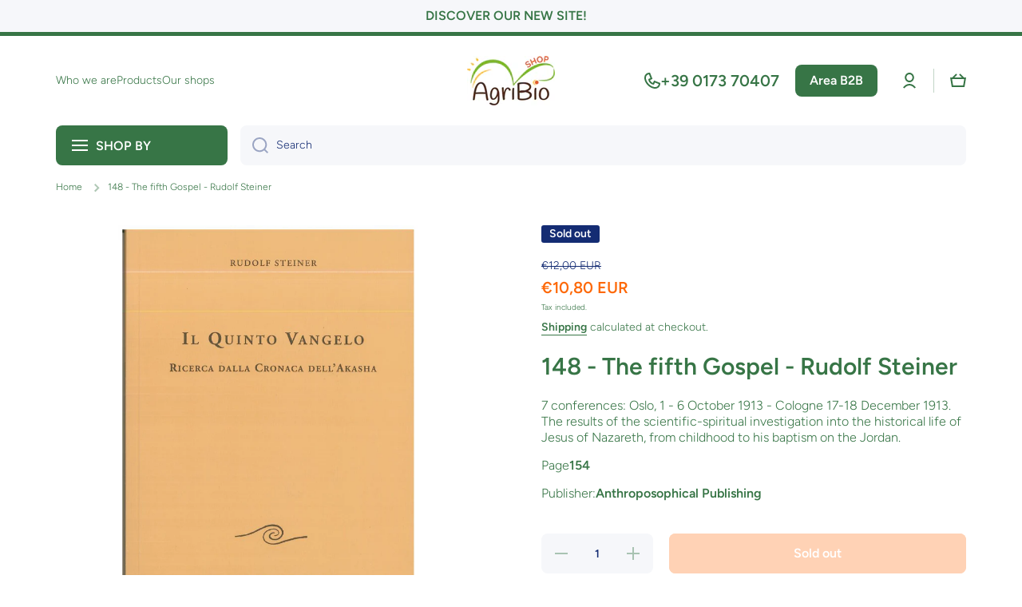

--- FILE ---
content_type: text/css
request_url: https://agribioshop.it/cdn/shop/t/6/assets/component-cart-drawer.css?v=71629837912108482401757579041
body_size: 458
content:
.cart-drawer-container{position:fixed;display:flex;justify-content:flex-end;top:0;left:0;bottom:0;right:0;overflow-x:hidden;overflow-y:auto;background:rgba(var(--color-base-rgb),.3);opacity:0;visibility:hidden;z-index:100;transition:opacity var(--duration-medium) var(--animation-bezier),visibility var(--duration-medium) var(--animation-bezier)}.cart-drawer{width:100%}.cart-drawer-container:not(.active){pointer-events:none}.cart-drawer-container.active{visibility:visible;opacity:1;z-index:100}.drawer__inner{position:relative;margin-left:auto;background:var(--color-body-background);height:100%;width:30%;padding:40px;left:100%;transition:left 1s var(--animation-bezier);z-index:1;overflow:hidden}.cart-drawer-container.active .drawer__inner{left:0;transition:left var(--duration-medium) var(--animation-bezier)}.drawer__close{position:absolute;display:flex;top:0;right:0;cursor:pointer;border:none;box-shadow:none;text-decoration:none;background-color:transparent;padding:20px 20px 5px 5px;margin:0}.cart-drawer__warnings{display:flex;flex-direction:column;flex:1;justify-content:center}.drawer__footer,.drawer__inner-empty{display:flex;flex-direction:column;height:100%}.cart-drawer__overlay{position:fixed;top:0;right:0;bottom:0;left:0}cart-drawer.is-empty .drawer__footer{display:none}.drawer__footer terms_and_condition-checkbox{justify-content:flex-end;margin-bottom:var(--padding2)}.drawer__footer .tax-note{margin-top:5px}toggle-component+.cart__footer__information{border-top:1px solid var(--color-lines-borders);padding-top:var(--padding3)}cart-drawer-items{margin:30px 0 40px;flex:1}.drawer__cart-item:not(:first-child){padding-top:var(--padding4)}.drawer__cart-item__content{display:grid;grid-template-columns:25% 1fr;gap:var(--padding2)}.drawer__cart-item__details{display:grid;grid-template-columns:60% 1fr;grid-template-areas:"a b" "c c";gap:10px;height:max-content}.drawer__cart-item__details__items{grid-area:a;word-break:break-all}.drawer__cart-item__totals{grid-area:b;text-align:right}.drawer__cart-item__quantity{grid-area:c}.drawer__cart-item__discounted-prices{word-break:break-all}.drawer__cart-item__details__items>*:first-child{margin-top:0}.drawer__cart-item__quantity{display:flex;align-items:center;gap:var(--padding3);margin-top:5px}.drawer__cart-remove-button{display:flex;position:relative}cart-drawer.is-empty .chm-toggle[open] .chm-toggle__content{margin-bottom:0}cart-drawer.is-empty .chm-toggle__button{padding-bottom:0}.drawer__cart-item__details__items>*{margin-top:5px;margin-bottom:0}cart-drawer .field.quantity{width:140px;margin-bottom:0}cart-drawer-items::-webkit-scrollbar{width:6px}cart-drawer-items::-webkit-scrollbar-track{background:transparent}cart-drawer-items::-webkit-scrollbar-thumb{background:var(--color-lines-borders);border-radius:var(--radius)}cart-drawer-items::-webkit-scrollbar-thumb:hover{background:rgba(var(--color-base-rgb),.5)}cart-drawer #cart-page-free-delivery{margin-top:var(--padding3);margin-bottom:10px}.cart-drawer__collection-products{border-top:1px solid var(--color-lines-borders);padding-top:var(--padding3)}drawer-inner{display:block}@media (max-width: 1401px){.drawer__inner{padding:40px 30px;width:50%}}@media (max-width: 1024px){.drawer__inner{padding:40px 30px;width:75%}.drawer__close:hover:after{content:"";position:absolute;top:8px;left:-7px;width:44px;height:44px;border-radius:50%;background:var(--mobile-focus-color);z-index:-1}.drawer__cart-remove-button:hover:before{content:"";position:absolute;top:50%;left:50%;transform:translate(-50%,-50%);width:44px;height:44px;border-radius:50%;background:var(--mobile-focus-color);z-index:-1}.drawer__inner{padding-bottom:0}}.cart-drawer .drawer__footer terms_and_condition-checkbox{justify-content:flex-start}.cart-drawer .cart__footer .discounts__discount{justify-content:flex-start}.cart-drawer .totals{justify-content:space-between}.cart-drawer #cart-errors,.cart-drawer .cart__footer__content{text-align:left}@media (min-width: 1025px){.drawer__inner{box-shadow:var(--shadow)}cart-drawer-items{overflow-x:hidden;overflow-y:auto}.drawer__cart-item__totals{padding-right:10px}.drawer__cart-remove-button svg{opacity:var(--opacity-icons);transition:opacity var(--duration-medium) var(--animation-bezier)}.drawer__cart-remove-button:hover svg{opacity:1}cart-drawer .drawer__close svg{transition-behavior:normal;transition-duration:.35s;transition-timing-function:cubic-bezier(.68,-.13,.3,1.26);transition-delay:0s;transition-property:all;backface-visibility:hidden}cart-drawer .drawer__close:hover svg{transform:rotate(90deg)}}@media (max-width: 1024px){.drawer__inner{overflow-x:hidden;overflow-y:scroll}cart-drawer:not(.is-empty) .drawer__footer>*:last-child,.drawer__inner-empty{padding-bottom:40px}}@media (max-width: 576px){.drawer__inner{width:calc(100% - 50px);padding:40px 20px 0}.drawer__cart-item__content{display:grid;grid-template-columns:70px 1fr;gap:15px}.drawer__cart-item__details{grid-template-columns:53.5% 1fr;column-gap:5px}cart-drawer:not(.is-empty) .drawer__footer>*:last-child{padding-bottom:35px}}
/*# sourceMappingURL=/cdn/shop/t/6/assets/component-cart-drawer.css.map?v=71629837912108482401757579041 */


--- FILE ---
content_type: text/css
request_url: https://agribioshop.it/cdn/shop/t/6/assets/component-predictive-search.css?v=56809426218578757611757579041
body_size: 726
content:
.predictive-search{display:none;position:absolute;top:100%;width:100%;left:0;background-color:var(--color-simple-dropdown);box-shadow:var(--shadow);border-radius:var(--radius);padding:20px 0;z-index:11;overflow-x:hidden;overflow-y:auto}.predictive-search--search-template{z-index:10}.predictive-search__results-list:not(:first-child){margin-top:5px}.predictive-search-results-list:not(:empty){margin-top:5px}@media screen and (max-width: 1024px){.predictive-search{overflow-y:auto;-webkit-overflow-scrolling:touch}}.predictive-search__loading-state{position:absolute;top:50%;left:50%;transform:translate(-50%,-50%)}predictive-search[open] .predictive-search,predictive-search[loading] .predictive-search{display:block}.predictive-search__heading{margin:0 20px;display:flex;justify-content:space-between;align-items:center}predictive-search:not([loading]) .predictive-search__heading .spinner,predictive-search:not([loading]) .predictive-search__loading-state,predictive-search:not([loading]) .predictive-search-status__loading{display:none}predictive-search[loading] .predictive-search__loading-state{display:flex;justify-content:center;padding:1rem}predictive-search[loading] .predictive-search__heading~.predictive-search__loading-state,predictive-search[loading] .predictive-search__results-list:first-child{display:none}.predictive-search__item{--color-text-link: var(--color-base);display:flex;padding:5px 20px;text-align:left;width:100%;background:transparent;transition:background var(--duration-medium) var(--zoom-animation-bezier);text-decoration:none}.predictive-search__list-item[aria-selected=true] .predictive-search__item,.predictive-search__list-item:hover .predictive-search__item{background:var(--color-secondary-background)}.predictive-search__item--link{display:grid;grid-template-columns:50px 1fr;grid-column-gap:10px;grid-template-areas:"product-image product-content"}.predictive-search__item-content{grid-area:product-content;display:flex;flex-direction:column}.predictive-search__item-heading{margin:0}#predictive-search-option-search-keywords{padding:0 20px}#predictive-search-option-search-keywords button{width:100%;justify-content:space-between}@media (min-width: 1025px){#predictive-search-option-search-keywords button svg{opacity:var(--opacity-icons);transition:opacity var(--duration-medium) var(--animation-bezier)}#predictive-search-option-search-keywords[aria-selected=true] button svg,#predictive-search-option-search-keywords button:hover svg{opacity:1}#predictive-search-option-search-keywords[aria-selected=true] .hover-area .btn-small:before{width:0}}.predictive-search .price{display:flex;flex-wrap:wrap;row-gap:0;column-gap:10px;margin-top:2px}.predictive-search .price,.predictive-search .price>*{font-size:14px;line-height:18px}.predictive-search__results-groups-wrapper{display:flex}*:not(.predictive-search__two-columns)>predictive-search .predictive-search__results-groups-wrapper{flex-direction:column;gap:20px}@media (min-width: 1025px){.predictive-search__two-columns .predictive-search__result-group:first-child{flex:0 0 50%}}.predictive-search__result-group{display:flex;flex-direction:column;flex:1 1 auto;gap:20px}*:not(.predictive-search__two-columns)>predictive-search .predictive-search__result-group:first-child .predictive-search__pages-wrapper{display:none}*:not(.predictive-search__two-columns)>predictive-search .predictive-search__results-groups-wrapper--no-products .predictive-search__result-group:nth-child(2),*:not(.predictive-search__two-columns)>predictive-search .predictive-search__result-group:last-child .predictive-search__pages-wrapper{display:block}.predictive-search__item-query-result mark{color:var(--color-base);background-color:transparent}.predictive-search__item-query-result span{font-weight:var(--font-body-bold-weight)}#predictive-search-results-queries-list.predictive-search__results-list:not(:first-child),[id*=predictive-search-results-pages-list-].predictive-search__results-list:not(:first-child){margin-top:3px}.predictive-search__results-groups-wrapper+#predictive-search-option-search-keywords{margin-top:20px}.predictive-search__item .predictive-search__item_link{display:inline-flex;position:relative;text-decoration:none}.predictive-search__item .predictive-search__item_link:before{content:"";position:absolute;width:0;height:1px;left:0;top:100%;background:var(--color-base);transition:width var(--duration-medium) var(--animation-bezier)}@media (min-width: 1025px){#predictive-search-results-queries-list .predictive-search__item,[id*=predictive-search-results-pages-list-] .predictive-search__list-item .predictive-search__item{padding:7px 20px 0 0;background:transparent}.predictive-search__results-groups-wrapper--no-products .predictive-search__result-group:nth-child(2),.predictive-search__result-group:last-child .predictive-search__pages-wrapper{display:none}*:not(.predictive-search__two-columns)>predictive-search .predictive-search__item{padding-left:0;padding-right:0}.predictive-search__item:hover .predictive-search__item_link:before{text-decoration:none;width:100%}.predictive-search__heading{margin:0}.predictive-search{padding:20px}.predictive-search__item{padding-left:0;padding-right:0}.predictive-search__list-item[aria-selected=true] .predictive-search__item,.predictive-search__list-item:hover .predictive-search__item{background:transparent}#predictive-search-option-search-keywords{padding-left:0;padding-right:0}.predictive-search__two-columns .predictive-search__results-groups-wrapper--no-products .predictive-search__result-group:first-child,.predictive-search__two-columns .predictive-search__result-group:only-child{flex-grow:1}}@media (max-width: 1025px){.predictive-search{padding:40px 0}.predictive-search__result-group:first-child .predictive-search__pages-wrapper{display:none}.predictive-search__results-list:not(:first-child){margin-top:10px}#predictive-search-results-queries-list.predictive-search__results-list:not(:first-child),[id*=predictive-search-results-pages-list-].predictive-search__results-list:not(:first-child){margin-top:13px}.predictive-search__results-groups-wrapper{flex-direction:column;gap:40px}.predictive-search__result-group{gap:40px}#predictive-search-results-queries-list .predictive-search__item,[id*=predictive-search-results-pages-list-] .predictive-search__item{padding:13px 20px}.predictive-search__results-groups-wrapper+#predictive-search-option-search-keywords{margin-top:40px}.predictive-search__item{padding:10px 20px}}@media (min-width: 577px) and (max-width: 1024px){.predictive-search__two-columns__tablet .predictive-search__result-group:first-child{flex:0 0 50%}.predictive-search__two-columns__tablet .predictive-search{padding-left:10px;padding-right:10px}.predictive-search__two-columns__tablet:not(.empty-class)>predictive-search .predictive-search__result-group:first-child .predictive-search__pages-wrapper{display:block}.predictive-search__two-columns__tablet:not(.empty-class)>predictive-search .predictive-search__results-groups-wrapper--no-products .predictive-search__result-group:nth-child(2),.predictive-search__two-columns__tablet:not(.empty-class)>predictive-search .predictive-search__result-group:last-child .predictive-search__pages-wrapper{display:none}.predictive-search__two-columns__tablet .predictive-search__results-list:not(:first-child){margin-top:10px}.predictive-search__two-columns__tablet #predictive-search-results-queries-list.predictive-search__results-list:not(:first-child),.predictive-search__two-columns__tablet [id*=predictive-search-results-pages-list-].predictive-search__results-list:not(:first-child){margin-top:13px}.predictive-search__two-columns__tablet:not(.empty-class)>predictive-search .predictive-search__results-groups-wrapper{flex-direction:row;gap:0}.predictive-search__two-columns__tablet #predictive-search-results-queries-list .predictive-search__item,.predictive-search__two-columns__tablet [id*=predictive-search-results-pages-list-] .predictive-search__item{padding:13px 10px}.predictive-search__two-columns__tablet .predictive-search__item{padding:10px 20px}.predictive-search__two-columns__tablet .predictive-search__heading{margin:0 0 0 10px}.predictive-search__two-columns__tablet .predictive-search__item{padding-left:10px;padding-right:10px}.predictive-search__two-columns__tablet .predictive-search__list-item[aria-selected=true] .predictive-search__item,.predictive-search__two-columns__tablet .predictive-search__list-item:hover .predictive-search__item{border-radius:var(--radius-button)}.predictive-search__two-columns__tablet #predictive-search-option-search-keywords{padding-left:10px;padding-right:10px}.predictive-search__two-columns__tablet .predictive-search__results-groups-wrapper--no-products .predictive-search__result-group:first-child,.predictive-search__two-columns__tablet .predictive-search__result-group:only-child{flex-grow:1}}
/*# sourceMappingURL=/cdn/shop/t/6/assets/component-predictive-search.css.map?v=56809426218578757611757579041 */


--- FILE ---
content_type: text/css
request_url: https://agribioshop.it/cdn/shop/t/6/assets/component-vertical-menu.css?v=95527940015191621111757579042
body_size: 993
content:
.header-menu-vertical-container{padding-bottom:20px}.vertical-menu{position:relative;z-index:2;-webkit-touch-callout:none;-webkit-user-select:none;-khtml-user-select:none;-moz-user-select:none;-ms-user-select:none;user-select:none}.vertical-menu__button{position:relative;width:100%;height:50px;justify-content:flex-start;padding:0 20px;background:var(--background);color:var(--color);border-radius:var(--radius-menu);transition:color var(--duration-medium) ease,background var(--duration-medium) ease,border-radius var(--duration-medium) ease;z-index:2;line-height:21px}.vertical-menu[data-menu-opened] summary{pointer-events:none}.no-js details[open] .vertical-menu__button,details[open].menu-opening .vertical-menu__button,.vertical-menu[data-menu-opened] .vertical-menu__button{border-bottom-left-radius:0;border-bottom-right-radius:0}details[open]>.vertical-menu__container{transition:opacity var(--duration-medium) ease,visibility var(--duration-medium) ease,top var(--duration-medium) ease}.no-js details[open]>.vertical-menu__container,details[open].menu-opening>.vertical-menu__container,.vertical-menu[data-menu-opened]>.vertical-menu__container{pointer-events:auto;opacity:1;visibility:visible;top:100%}.vertical-menu__container nav{display:flex;flex-direction:column;justify-content:space-between;height:100%}.vertical-menu__show-more{margin:0 10px 5px;padding-top:0;cursor:pointer}.vertical-menu__items>*:not(.hidden-menu-item){z-index:1}.hidden-menu-item{display:none;pointer-events:none}vertical-menu.menu-opened{height:auto!important}vertical-menu.menu-opened .hidden-menu-item{display:block;pointer-events:none;top:-150px;opacity:0;visibility:hidden}vertical-menu.menu-opened.menu-show-items .hidden-menu-item{pointer-events:auto;opacity:1;top:0;visibility:visible}.vertical-menu__show-more span:after{content:attr(data-main-text)}.vertical-menu__show-more.active span:after{content:attr(data-active-text)}.no-js .vertical-menu__show-more{display:none}.vertical-menu__container{display:block;pointer-events:none;opacity:0;visibility:hidden;width:100%;background:var(--color-vertical-menu-dropdown);box-shadow:var(--shadow);border-radius:0 0 var(--radius-menu) var(--radius-menu);position:absolute;top:calc(100% - 20px);z-index:1}.vertical-menu__container nav{padding:10px}.vertical-menu--hover{position:relative}.vertical-menu-item{display:flex;align-items:center;padding:var(--vertical-menu-item-padding);border-radius:var(--radius-button);transition:color var(--duration-medium) ease,background var(--duration-medium) ease;color:var(--color-base);word-break:break-word}.vertical-menu-item span{padding-right:5px}.vertical-menu--hover:hover .vertical-menu-item{color:var(--auto-text-color-accent);background:var(--color-accent)}.vertical-menu--hover:hover .vertical-menu-item>svg path{transition:fill var(--duration-medium) ease}.vertical-menu--hover:hover .vertical-menu-item>svg path{fill:var(--auto-text-color-accent)}.vertical-menu-item svg{flex:0 0 auto;opacity:var(--opacity-icons);transition-behavior:normal;transition-duration:.35s;transition-timing-function:cubic-bezier(.68,-.13,.3,1.26);transition-delay:0s;transition-property:all}.vertical-menu-item svg:last-child{transition-duration:.25s;transition-timing-function:ease}.vertical-menu--hover:hover .vertical-menu-item svg{opacity:1}.vertical-menu-item svg path{fill:var(--color-base)}.vertical-menu-item svg:first-child{margin-right:10px;width:20px;height:20px}.vertical-menu-item svg:last-child{margin-left:auto;margin-right:0}.vertical-menu-item img{width:auto;margin-right:10px;transition-behavior:normal;transition-duration:.35s;transition-timing-function:cubic-bezier(.68,-.13,.3,1.26);transition-delay:0s;transition-property:all;backface-visibility:hidden}.categories_btn__active{border-bottom-left-radius:0;border-bottom-right-radius:0;pointer-events:none}.vertical-menu__addon-button{padding:14px 10px 15px}.vertical-menu__addon:hover .vertical-menu__addon-button,.vertical-menu__addon .vertical-menu__addon-content{display:none}.vertical-menu__addon:hover .vertical-menu__addon-content{display:block}.vertical-menu .submenu-container.submenu--megamenu{position:relative}.vertical-menu .megamenu-container{top:0;left:calc(100% + 20px);width:calc(1046 * var(--page-width) / 1300)}.submenu-container .vertical-menu-item:before{content:"";position:absolute;top:0;left:0;display:block;width:calc(100% + 20px);height:100%;background:transparent;cursor:default;z-index:-1}@media (min-width: 1025px) and (max-width:1189px){.vertical-menu .megamenu-container{width:708px}.vertical-menu .submenu-design__megamenu>.grid>.col-four_fifth{max-width:66.666666%}.vertical-menu .submenu-design__megamenu>.grid>.col-one_fifth{max-width:33.333333%}.vertical-menu .submenu-design__megamenu>.grid>.col-four_fifth>.grid>[class*=col-]{max-width:50%}}@media (min-width: 1190px) and (max-width:1440px){.vertical-menu .megamenu-container{width:874px}.vertical-menu .submenu-design__megamenu>.grid>.col-four_fifth{max-width:75%}.vertical-menu .submenu-design__megamenu>.grid>.col-one_fifth{max-width:25%}.vertical-menu .submenu-design__megamenu>.grid>.col-four_fifth>.grid>[class*=col-]{max-width:33.33333%}}.vertical-menu .vertical-menu--hover>.submenu-design__simple{top:0;left:calc(100% + 10px)}.vertical-menu .vertical-menu--hover:hover>[class*=submenu-design__]{top:0;left:calc(100% + 20px)}.vertical-menu .submenu-container.submenu--megamenu .submenu-design__megamenu{top:0;left:10px}.vertical-menu .submenu-container.submenu--megamenu:hover .submenu-design__megamenu{top:0;left:0}.vertical-menu .megamenu_show_banner .col-four_fifth{padding:0}.vertical-menu .col-four_fifth>.grid{margin:0}@media (min-width:1025px){[data-menu-in-content]>*:first-child,[data-menu-in-content="2"]>*:nth-child(2){width:100%;max-width:calc(var(--page-width) + var(--page-padding) * 2);margin-left:auto;margin-right:auto;padding-left:calc(20px - var(--page-padding) / 2);padding-right:calc(20px - var(--page-padding) / 2)}[data-menu-in-content]>*:first-child>div,[data-menu-in-content="2"]>*:nth-child(2)>div{position:relative;width:100%;padding-left:calc(20% + var(--page-padding) / 2);padding-right:calc(var(--page-padding) / 2);border-radius:var(--radius)}[data-menu-in-content]>*:first-child>div [class*=page-],[data-menu-in-content="2"]>*:nth-child(2)>div [class*=page-]{padding-right:0;padding-left:0;max-width:100%}[data-menu-in-content]>*:first-child .page-fullwidth,[data-menu-in-content="2"]>*:nth-child(2) .page-fullwidth{border-radius:var(--radius);overflow:hidden}}@media (min-width:1441px){[data-header-wide=true][data-menu-in-content]>*:first-child>div,[data-header-wide=true][data-menu-in-content]>*:nth-child(2)>div{padding-left:calc(16.666666% + var(--page-padding) / 2)}}@media (min-width:1025px) and (max-width: 1440px){[data-menu-in-content]>*:first-child,[data-menu-in-content="2"]>*:nth-child(2){max-width:unset;padding-left:calc(40px - var(--page-padding) / 2);padding-right:calc(40px - var(--page-padding) / 2)}}@media (min-width: 1440px){[data-header-wide][data-menu-in-content]>*:first-child,[data-header-wide][data-menu-in-content="2"]>*:nth-child(2){max-width:unset;padding-left:calc(40px - var(--page-padding) / 2);padding-right:calc(40px - var(--page-padding) / 2)}}@media (min-width:1025px){.vertical-menu--hover__type2:hover .vertical-menu-item img,.vertical-menu--hover__type2:hover .vertical-menu-item svg:first-child{transform:rotate(-10deg) scale(1.2)}.vertical-menu-item__text{display:block;position:relative;left:0;transition-behavior:normal;transition-duration:.35s;transition-timing-function:cubic-bezier(.68,-.13,.3,1.26);transition-delay:0s;transition-property:left}.vertical-menu--hover__type2:hover .vertical-menu-item svg:last-child{margin-right:5px}.vertical-menu-button--hover__type2:hover .vertical-menu__button .vertical-menu-item__text,.vertical-menu--hover__type2:hover .vertical-menu-item__text{left:var(--left, 0px)}}.icon-hamburger{display:inline-block;margin-right:10px}.icon-hamburger span{position:relative;background:var(--color);display:flex;padding:0;transition:all .2s ease,margin .2s cubic-bezier(.68,-.13,.3,1.26);width:20px;height:2px}.icon-hamburger span:not(:first-child){margin-top:4px}.no-js details[open] .icon-hamburger span:nth-of-type(1),.menu-opening .icon-hamburger span:nth-of-type(1){-webkit-transform:rotate3d(0,0,1,45deg);transform:rotate3d(0,0,1,45deg);top:6px}.no-js details[open] .icon-hamburger span:nth-of-type(2),.menu-opening .icon-hamburger span:nth-of-type(2){opacity:0}.no-js details[open] .icon-hamburger span:nth-of-type(3),.menu-opening .icon-hamburger span:nth-of-type(3){-webkit-transform:rotate3d(0,0,1,-45deg);transform:rotate3d(0,0,1,-45deg);top:-6px}
/*# sourceMappingURL=/cdn/shop/t/6/assets/component-vertical-menu.css.map?v=95527940015191621111757579042 */


--- FILE ---
content_type: text/css
request_url: https://agribioshop.it/cdn/shop/t/6/assets/section-main-product.css?v=29519838478060683841757583020
body_size: 3109
content:
@media (min-width: 993px){.col-7--padding-left{padding-left:calc(60px + var(--page-padding) / 2)}.col-7--padding-right{padding-right:calc(60px + var(--page-padding) / 2)}.col-6--padding-left{padding-left:calc(30px + var(--page-padding) / 2)}.col-6--padding-right{padding-right:calc(30px + var(--page-padding) / 2)}.col-7--padding-left.quick-add-modal,.col-6--padding-left.quick-add-modal{padding-left:40px}.col-7--padding-right.quick-add-modal,.col-6--padding-right.quick-add-modal{padding-right:40px}.flip-product-content .col-7--padding-left{padding-left:calc(var(--page-padding) / 2);padding-right:calc(60px + var(--page-padding) / 2)}.flip-product-content .col-7--padding-right{padding-left:calc(60px + var(--page-padding) / 2);padding-right:calc(var(--page-padding) / 2)}.flip-product-content .col-6--padding-left{padding-left:calc(var(--page-padding) / 2);padding-right:calc(20px + var(--page-padding) / 2)}.flip-product-content .col-6--padding-right{padding-left:calc(20px + var(--page-padding) / 2);padding-right:calc(var(--page-padding) / 2)}.flip-product-content .col-7--padding-left.quick-add-modal,.flip-product-content .col-6--padding-left.quick-add-modal{padding-left:0;padding-right:40px}.flip-product-content .col-7--padding-right.quick-add-modal,.flip-product-content .col-6--padding-right.quick-add-modal{padding-left:40px;padding-right:0}}.additional-feature__content{display:grid;grid-template-columns:repeat(2,1fr);grid-auto-rows:1fr;gap:10px}@media (max-width: 992px){.additional-feature__content{grid-template-columns:repeat(1,1fr)}}.flip-product-content{flex-direction:row-reverse}.additional-feature{display:flex;align-items:center;padding:20px;background:var(--color-secondary-background);border-radius:var(--radius)}.additional-feature svg{flex:0 0 auto}.additional-feature>*:nth-child(2){margin-left:15px}.variants-label:not(:first-child){margin-top:var(--padding2)}.variants-label{display:inline-flex;align-items:center;padding-bottom:10px;font-size:var(--font-body2-size);line-height:var(--font-body2-line-height);font-weight:var(--font-body-bold-weight)}.variants-label .variants-modal__button{display:flex;cursor:pointer;margin-left:10px;transition:opacity var(--duration-medium) var(--zoom-animation-bezier)}.variants-label .variants-modal__button:hover{opacity:1}.product-form__input{padding:0;border:none;margin:0}.product-form__item input[type=radio]{clip:rect(0,0,0,0);overflow:hidden;position:absolute;height:1px;width:1px}.product-form__item label{display:flex;align-items:center;text-align:center;justify-content:center;position:relative;border-radius:var(--radius-button);padding:15px 20px;min-height:50px;height:100%;font-size:var(--font-body2-size);line-height:var(--font-body2-line-height);font-weight:var(--font-button-weight);cursor:pointer;color:var(--color-base);word-break:break-all;transition:color var(--duration-medium) var(--animation-bezier)}.product-form__item label.color__swatch--image{--radius-button: var(--radius)}.product-form__item .color__swatch{padding:0;min-height:unset;height:auto}.product-form__container__color label:not(.color__swatch){height:unset}.product-form__item .color__swatch:not(.color__swatch--image){aspect-ratio:1}.product-form__item .color__swatch img{width:100%;border-radius:var(--radius-button)}.product-form__item input[type=radio]:not(:checked)+.color__swatch:before{border:none;background:var(--color-swatch-background)}.product-form__item input[type=radio]:not(:checked)+.color__swatch.swatch__color-background:before{border:1px solid var(--color-lines-borders)}.product-form__input input[type=radio]:checked+.color__swatch:before{--background: var(--color-swatch-background);--color-lines-borders: var(--color-base);z-index:1}.product-form__input input[type=radio]:checked+.color__swatch--image:before{--background: #00000000}.product-form__input .color__swatch:after{content:"";position:absolute;top:2px;left:2px;width:calc(100% - 4px);height:calc(100% - 4px);border-radius:calc(var(--radius-button) - 2px);border:2px solid var(--color-body-background);background:none;z-index:1;opacity:0}.product-form__input input[type=radio]:checked+.color__swatch:after{opacity:1}.product-form__item label span{z-index:1}.product-form__item label:before{content:"";position:absolute;top:0;left:0;width:100%;height:100%;border-radius:var(--radius-button);border:2px solid var(--color-lines-borders);background:var(--color-body-background);z-index:0}.product-form__input:not(:first-child){margin-top:var(--padding2)}.product-form__input input[type=radio]:checked+label{color:var(--color);cursor:default}.product-form__input input[type=radio]:checked+label:before{background:var(--background)}legend{padding:0}.product__buttons{margin-top:var(--padding4)}.product__title,.product__price,.product__information{margin-top:var(--padding2)}.product__information:first-child ul,.badge__container:empty+.product__information ul{margin-top:-7px}.product__information li{margin-top:7px}.price__regular+.price__container{margin-top:5px}.product__text__container{margin-top:var(--padding4)}.product__text{display:flex;flex-direction:row;align-items:center;margin-top:15px}.product__text--small{font-size:var(--font-body2-size);line-height:var(--font-body2-line-height)}.product__text--large{font-size:20px;line-height:26px}.product__text svg{flex:0 0 auto;margin-right:10px}.product__tax{margin-top:5px;font-size:var(--font-body4-size);line-height:var(--font-body4-line-height)}.shipping_policy{margin-top:10px}.payment_terms shopify-payment-terms{display:block;margin-top:12px}.shopify-payment-button__button{border-radius:var(--radius-button);transition:background .2s ease-in-out}.product-form__item .color__swatch span,.quantity-label{position:absolute;top:0;left:0;width:0;height:0;opacity:0;pointer-events:none}@media (min-width: 993px){.product-form__container{display:grid;grid-template-columns:repeat(var(--grid-desktop),1fr);gap:10px}.product-form__item--zoom label img,.product-form__item__disabled-line{transition:transform var(--duration-short) var(--zoom-animation-bezier)}.product-form__item--zoom label:before{transition:background var(--duration-medium) var(--animation-bezier),transform var(--duration-short) var(--zoom-animation-bezier),width var(--duration-short) var(--zoom-animation-bezier),height var(--duration-short) var(--zoom-animation-bezier)}.product-form__item--zoom:hover input[type=radio]:not(:checked)+label:not(.color__swatch):before{--scale-button-on: 6px;transform:translate3d(-3px,-3px,0);width:calc(100% + var(--scale-button-on));height:calc(100% + var(--scale-button-on))}.product-form__item--zoom:hover input[type=radio]:not(:checked)+label.color__swatch img,.product-form__item--zoom:hover input[type=radio]:not(:checked)+label.color__swatch:before,.product-form__item--zoom:hover input[type=radio]:not(:checked)+label .product-form__item__disabled-line{transform:scale(1.12)}.variants-label .variants-modal__button{opacity:.3}.product-form__add-to-cart{display:flex;flex-direction:row}.product-form__add-to-cart quantity-input{flex:0 0 auto;margin-right:20px}.product-form__input .color__swatch:after{transition:opacity var(--duration-medium) var(--animation-bezier)}.disable-image-zoom .product__modal-opener .product__media-icon,.disable-image-zoom .product__modal-opener button{display:none}}@media (max-width: 992px){.product-form__add-to-cart{display:flex;flex-direction:column}.field.quantity{width:100%;margin-bottom:var(--padding2)}.product-form__container{display:grid;grid-template-columns:repeat(2,1fr);gap:10px}.product-form__container.product-form__container__color{display:flex;flex-wrap:wrap;align-items:flex-start;grid-template-columns:unset}.product-form__item{display:inline-flex;margin:0}.product-form__container__color .product-form__item{width:calc((100% - 10px * (var(--grid-mobile) - 1)) / var(--grid-mobile))}.product-form__item input[type=radio]+label{width:100%}.product-form__item label{padding:13px 15px 15px}.product-form__item--zoom label:before{transition:background var(--duration-medium) var(--animation-bezier)}legend{width:100%}.variants-label{padding-bottom:15px;width:100%}.variants-label .variants-modal__button{margin-left:auto}.product-form__item .color__swatch:not(.color__swatch--image){height:50px}}variant-selects .field select{font-weight:var(--font-body-weight)}.inventory-block{display:flex;align-items:center;gap:10px;font-size:var(--font-body2-size);line-height:var(--font-body2-line-height);font-weight:var(--font-body-bold-weight)}.inventory-block:not(:empty){margin-top:var(--padding2)}.inventory-block__hot{color:#ef6c00}.inventory-block__normal{color:#009688}.shopify-payment-button__button{margin-top:var(--padding2);font-family:var(--font-body-family);font-style:var(--font-body-style);font-weight:var(--font-button-weight);font-size:var(--font-body-size);line-height:var(--font-body-line-height);min-height:50px}.shopify-payment-button__button [role=button].focused,.no-js .shopify-payment-button__button [role=button]:focus{background:var(--color-base)}.shopify-payment-button__button [role=button]:focus:not(:focus-visible){background:var(--color-base)}.shopify-payment-button__button [role=button]:focus-visible{background:var(--color-base)}.shopify-payment-button__button--unbranded{display:flex;align-items:center;justify-content:center;height:50px;background:var(--color-base);color:var(--auto-text-color--with-base-color);letter-spacing:0;position:relative;transition:opacity var(--duration-medium) var(--animation-bezier)}.shopify-payment-button__button--unbranded::selection{background:var(--color-base)}.shopify-payment-button__button--unbranded:hover,.shopify-payment-button__button--unbranded:hover:not([disabled]){background:var(--color-base);opacity:.85}.shopify-payment-button__more-options{display:inline-flex;font-family:var(--font-body-family);font-style:var(--font-body-style);font-size:var(--font-body2-size);line-height:var(--font-body2-line-height);color:var(--color-base);font-weight:var(--font-body-bold-weight);letter-spacing:0;position:relative;width:auto;margin-top:15px;margin-bottom:10px;padding:0}.shopify-payment-button__more-options:hover:not([disabled]){text-decoration:none}.shopify-payment-button__more-options:before{content:"";pointer-events:none;position:absolute;left:0;top:100%;width:100%;height:1px;background:var(--color-base);transition:width var(--duration-medium) var(--animation-bezier)}.shopify-payment-button__button--hidden{display:none}.product-form__error-message-wrapper:not([hidden]){display:flex;align-items:flex-start;color:var(--color-error);font-size:12px;line-height:16px;margin-bottom:10px}.product-form__error-message-wrapper svg{position:relative;top:1px;flex:0 0 auto;margin-right:5px}.product-form__error-message-wrapper svg path{fill:var(--color-error)}@media (min-width: 993px){.shopify-payment-button__more-options{margin-top:12px}.shopify-payment-button__more-options:before{width:100%}.shopify-payment-button__more-options:hover:before{width:0}}.product-form__submit[disabled] svg{display:none}.shopify-payment-button__button[disabled],.product-form__submit[disabled],.shopify-payment-button__more-options[disabled]{opacity:.3;cursor:default;pointer-events:none}.btn.product-form__submit__hide-text svg:not(:last-child){margin-right:0}.product-form__submit__hide-text:not([disabled]) span{display:none}.product-form__submit[disabled]+.shopify-payment-button{display:none}.product-form__submit.loading>*:not(.loading-overlay__spinner){display:none}.loading-overlay__spinner{width:20px;height:20px;display:inline-block}.spinner{animation:rotator 1.4s linear infinite}@keyframes rotator{0%{transform:rotate(0)}to{transform:rotate(270deg)}}.btn .path{stroke-dasharray:280;stroke-dashoffset:0;transform-origin:center;stroke:var(--fill);animation:dash 1.4s ease-in-out infinite}@media screen and (forced-colors: active){.path{stroke:CanvasText}}@keyframes dash{0%{stroke-dashoffset:280}50%{stroke-dashoffset:75;transform:rotate(135deg)}to{stroke-dashoffset:280;transform:rotate(450deg)}}html.no-js .no-js-hidden+.product__tax{margin-top:var(--padding2)}@media (min-width: 993px){.slider-mobile-product.slider-mobile-product--padding-left{margin-left:100px;width:calc(100% - 100px)}.thumbnail-slider__list{display:flex;flex-direction:column;overflow-x:hidden;overflow-y:auto;width:max-content;height:100%;padding-right:10px}@-moz-document url-prefix(){.thumbnail-slider__list{padding-right:20px}}.thumbnail-slider__list>*:not(:first-child){margin-top:10px}media-gallery{display:flex!important;position:relative}media-gallery .slider__overflow-hidden--phone{width:100%;order:2;height:max-content}.thumbnail-slider.slider__buttons{display:block;position:absolute;left:0;top:0;height:100%;order:1;z-index:2}.thumbnail-slider__item>[aria-current=true]:after{content:"";position:absolute;top:0;left:0;width:100%;height:100%;background:transparent;border:2px solid var(--color-lines-borders);border-radius:var(--radius)}.thumbnail-slider__list::-webkit-scrollbar{width:6px}.thumbnail-slider__list::-webkit-scrollbar-track{background:transparent}.thumbnail-slider__list::-webkit-scrollbar-thumb{background:var(--color-lines-borders);border-radius:var(--radius)}.thumbnail-slider__list::-webkit-scrollbar-thumb:hover{background:rgba(var(--color-base-rgb),.5)}}@media (min-width: 577px) and (max-width: 992px){.thumbnail-slider{display:none}}.thumbnail-slider__item{position:relative;scroll-snap-align:start;flex-shrink:0;padding-bottom:0;width:64px}@media (max-width: 576px){.slider__buttons+.thumbnail-slider.slider__buttons{display:none}.thumbnail-slider.slider__buttons{display:flex;margin-top:20px}.thumbnail-slider__list{display:flex;align-items:flex-start;flex-direction:row;overflow-x:auto;overflow-y:hidden}.thumbnail-slider__list>*:not(:last-child){margin-right:10px}.thumbnail-slider__item{position:relative;scroll-snap-align:start;flex-shrink:0;padding-bottom:0;width:62px}.thumbnail-slider__item>.slider__button--current:after{content:"";position:absolute;top:0;left:0;width:100%;height:100%;background:transparent;border:2px solid var(--color-lines-borders);border-radius:var(--radius)}}.thumbnail{position:absolute;top:0;left:0;display:block;height:100%;width:100%;padding:0;cursor:pointer;background-color:transparent;outline:none}.thumbnail img{pointer-events:none;border-radius:var(--radius)}.thumbnail--wide img{width:100%;height:auto;max-width:unset}.thumbnail--narrow img{width:auto;height:100%;max-width:100%}.slider-mobile-product{position:relative;display:block;width:100%}.product__media{position:relative;border-radius:var(--radius);background-color:var(--color-body-background)}.media>*:not(.zoom):not(.deferred-media__poster-button),.media model-viewer{display:block;max-width:100%;position:absolute;top:0;left:0;height:100%;width:100%}.media>img{object-fit:cover;object-position:center center;transition:opacity .4s cubic-bezier(.25,.46,.45,.94)}.product__media-item>*{display:block;position:relative;width:100%}.product__media-toggle{display:flex;border:none;background-color:transparent;color:currentColor;padding:0}.product__media-toggle:after{content:"";cursor:pointer;display:block;margin:0;padding:0;position:absolute;top:0;left:0;z-index:2;height:100%;width:100%}.product__media-icon{position:absolute;top:20px;right:20px;z-index:1}.thumbnail-slider__item{aspect-ratio:var(--media-image-aspect_ratio)}@media (min-width: 993px){.product__media-icon{opacity:var(--opacity-icons);transition:opacity var(--duration-medium) var(--animation-bezier)}.product__media-item:hover .product__media-icon{opacity:1}.product--thumbnail_slider .product__media-item:not(.is-active){display:none}}@media (min-width: 577px) and (max-width: 992px){.product-tablet-column>*:not(:first-child){margin-top:var(--padding2)}}@media (min-width: 577px){.product--thumbnail .product__media-gallery,.product--thumbnail_slider .product__media-gallery,.product--stacked .product__info-container--sticky{display:block;position:sticky;top:var(--padding2);z-index:2}}@media (max-width: 576px){.product__media-item{display:flex;align-items:center;flex:0 0 auto;width:100%;margin:0 10px}}.media{display:block}.media-modal.popup-modal{display:block;padding:0;cursor:zoom-out;background:var(--color-body-background)}.product-media-modal__toggle{position:fixed;top:0;right:18px;z-index:1}.product-media-modal__dialog .product-media-modal__content>*{display:block;height:auto;max-width:unset}.product__media img{border-radius:var(--radius)}.product-media-modal__dialog .product-media-modal__content>*:not(.active),.slider-mobile-product .deferred-media{display:none}.product-media-modal__dialog .product-media-modal__content>*:not(:first-child){margin-top:var(--padding2)}.product-media-modal__dialog{display:flex}.product-media-modal__content{padding:60px;width:100%}.media-modal .deferred-media{cursor:initial}.global-media-settings{position:relative}.deferred-media:not([loaded]) template{z-index:-1}@media (min-width: 577px){.product__media-sticky{display:block;position:sticky;top:var(--padding4)}.product__right-column-sticky{position:sticky;top:var(--padding4)}}@media (min-width: 577px){.product-media-modal__dialog .product-media-modal__content>*:not(.active){display:block}.product-media-modal__dialog .product-media-modal__content>*{border-radius:var(--radius);width:100%}.product-page-section--dynamic .slider__overflow-hidden--phone{width:100%;order:2;height:max-content}.product-page-section--dynamic .product__media-icon{display:block}.product-page-section--dynamic .product--thumbnail_slider .product__media-item:not(.is-active){display:none}.product__modal-opener:not(.product__modal-opener--image){display:none}.product__modal-opener:not(.product__modal-opener--image)+deferred-media{border-radius:var(--radius);overflow:hidden}.product__media-list .deferred-media{display:block}}@media (max-width: 576px){.product__right-column:not(:first-child){margin-top:var(--padding4)}.product-media-modal__dialog{width:100%;align-items:center;height:100vh}.product-media-modal__dialog .product-media-modal__content>*:not(:first-child){margin-top:0}.product-media-modal__content{padding:0}.product-media-modal__dialog .product-media-modal__content{max-height:100vh;width:100%;overflow:auto}.mobile-text-center .product__title,.mobile-text-center .product__tax,.mobile-text-center .shipping_policy,.mobile-text-center .product__information,.mobile-text-center .share-button,.mobile-text-center .price__regular{text-align:center}.mobile-text-center .badge__container,.mobile-text-center .product__price .price__container,.mobile-text-center .inventory-block,.mobile-text-center modal-opener,.mobile-text-center .product__simple-link{justify-content:center}product-modal.media-modal .popup-modal__toggle{padding:10px;border-radius:50%;background:var(--color-body-background);top:10px;right:10px}product-modal.media-modal .popup-modal__toggle:hover:after{top:-2px;left:-2px}}@media (max-width: 992px){.product-media-modal__toggle{right:0}.product__media-icon{display:none}.product__right-column:first-child{max-width:100%}.variants-modal__button button{position:relative}.variants-modal__button button:after{content:"";position:absolute;top:-12px;left:-12px;width:44px;height:44px;border-radius:50%}.variants-modal__button button:hover:after{background:var(--mobile-focus-color)}}@media (min-width: 577px) and (max-width: 992px){.product__media-list .product__media-item{position:relative}.product__modal-opener.product__modal-opener--external_video{display:block;position:relative;opacity:0;pointer-events:none}.product__modal-opener.product__modal-opener--external_video+deferred-media{position:absolute;top:0;left:0;width:100%;height:100%}}.product-media-modal__content deferred-media{border-radius:var(--radius);overflow:hidden}.product__view-details{display:none!important}.product-card-complementary .product-card{display:grid;grid-template-columns:128px 1fr;gap:15px}.product-card-complementary .product-card.product-card--no-image{grid-template-columns:1fr;gap:0}.product-card-complementary .product-card+.product-card{margin-top:var(--padding2)}.product-card-complementary .price__regular{text-align:left}.customer-recipient-form{margin-bottom:40px}.recipient-fields{display:none}.show-form .recipient-fields{display:block}.recipient-email-label{display:none}.js .recipient-email-label.required,.no-js .recipient-email-label.optional{display:inline}.ungroup-description-tab:not(:first-child){margin-top:var(--padding4)}.ungroup-description-tab--background{padding:20px;border-radius:var(--radius);background:var(--color-secondary-background)}.ungroup-description-tab:not(:last-child){margin-bottom:var(--padding4)}.ungroup-description-tab__heading{display:flex;align-items:center;gap:10px}.ungroup-description-tab__heading>*:first-child{flex:0 0 auto}.ungroup-description-tab__heading:not(:empty){margin-bottom:15px}.badge__container:empty+*{margin-top:0}variant-radios input.disabled+*{text-decoration:line-through}variant-radios input.disabled+* span{opacity:.3}.product-form__item__disabled-line{position:absolute;top:0;left:0;width:100%;height:100%;overflow:hidden;border-radius:var(--radius-button);z-index:2}.product-form__item__disabled-line-item{position:absolute;border-bottom:2px solid var(--color-base);width:141%;left:50%;top:50%;transform:translate(-50%,-50%) rotate(-45deg)}input:checked+label.color__swatch:not(.color__swatch--image) .product-form__item__disabled-line--inverse{top:2px;left:2px;width:calc(100% - 4px);height:calc(100% - 4px)}variant-radios input:not(.disabled)+label .product-form__item__disabled-line{display:none}
/*# sourceMappingURL=/cdn/shop/t/6/assets/section-main-product.css.map?v=29519838478060683841757583020 */


--- FILE ---
content_type: text/css
request_url: https://agribioshop.it/cdn/shop/t/6/assets/component-sticky-addtocart.css?v=61523383051842389791757579041
body_size: -9
content:
.sticky-cart-modal{position:fixed;left:0;width:100%;background:var(--color-simple-dropdown);box-shadow:var(--shadow);z-index:20;visibility:hidden;transition:transform var(--duration-large) var(--animation-bezier),visibility var(--duration-large) var(--animation-bezier)}.sticky-cart{display:flex;align-items:center;min-height:60px}.sticky-cart-button{height:40px}.field.sticky-cart-select{--form_field-height: 40px}.sticky-cart-right{width:100%}.sticky-cart-button__container{display:flex;align-items:center;margin-left:auto}.sticky-cart-button__form{flex:0 0 auto;margin-left:auto}.sticky-cart-select:not(.visibility-hidden){margin-right:10px}.sticky-cart .product-form__error-message-wrapper:not([hidden]){margin-left:auto;margin-bottom:0}.sticky-cart .product-form__error-message-wrapper:not([hidden])~.sticky-cart-button__form{display:none}.sticky-cart-modal .price__container>:first-child{font-size:calc(16px * var(--font-heading-scale))}.sticky-cart-modal .price__regular+.price__container{margin-top:1px}@media (min-width: 1025px){.sticky-cart-modal .price{margin-left:auto;text-align:right}.sticky-cart-modal .price~form{margin-left:20px}.sticky-cart-modal{top:0;transform:translateY(calc(-100% - 30px))}.sticky-cart-right{margin-left:auto}.cart-right-large{max-width:58.333333%;padding-left:calc(60px + var(--page-padding) / 2)}.cart-right-medium{max-width:50%;padding-left:calc(30px + var(--page-padding) / 2)}.cart-right-small{max-width:41.666666%;padding-left:calc(var(--page-padding) / 2)}.modal__sticky-cart .product__media-sticky{top:100px}}@media (max-width: 1024px){.sticky-cart__heading{display:none}.field.sticky-cart-select{--form_field-height: 40px;width:100%}.sticky-cart-modal{bottom:0;transform:translateY(calc(100% + 30px))}.sticky-cart-modal{padding-bottom:10px}footer.sticky-cart-modal_bottom_padding{padding-bottom:70px}}@media (max-width: 576px){.sticky-cart-button{padding:0 30px}.sticky-cart-modal{padding-bottom:15px}}.sticky-cart-modal.show-modal{transform:translateY(0);visibility:visible}
/*# sourceMappingURL=/cdn/shop/t/6/assets/component-sticky-addtocart.css.map?v=61523383051842389791757579041 */


--- FILE ---
content_type: text/css
request_url: https://agribioshop.it/cdn/shop/t/6/assets/disclosure.css?v=151332372821700384481757579042
body_size: -479
content:
.disclosure__list{margin-top:0;min-height:76px;max-height:158px;max-width:300px;min-width:180px;width:max-content;overflow-x:hidden;overflow-y:auto;padding:13px 20px 20px;position:absolute;bottom:100%;border-radius:var(--radius-input);transform:translateY(-10px);z-index:2;--color-base: var(--color-input-text);background-color:var(--color-simple-dropdown);box-shadow:0 4px 20px #16134512}.disclosure__list--to__bottom{bottom:unset;top:100%;transform:translateY(10px);right:0}.disclosure__link{display:block;width:max-content;padding-top:7px;cursor:pointer}.localization-selector+.disclosure__list{opacity:1;animation:animateLocalization var(--duration-short) ease}.disclosure__list--to__bottom{opacity:1;animation:animateSortBy var(--duration-short) ease}@keyframes animateLocalization{0%{opacity:0;transform:translateY(0)}to{opacity:1;transform:translateY(-10px)}}@keyframes animateSortBy{0%{opacity:0;transform:translateY(0)}to{opacity:1;transform:translateY(10px)}}@media (max-width: 576px){.disclosure__list{width:100%;max-width:100%}}
/*# sourceMappingURL=/cdn/shop/t/6/assets/disclosure.css.map?v=151332372821700384481757579042 */


--- FILE ---
content_type: text/javascript
request_url: https://cdn.shopify.com/extensions/019b11c9-8a27-79ba-9383-b1703a82c5e3/frontend-559/assets/samita.wholesale.bundle.main-styles.7126218a5f1b5e60165b.js
body_size: 4131
content:
"use strict";(self.webpackChunksamitaWholesale=self.webpackChunksamitaWholesale||[]).push([[5899],{278:a=>{a.exports=function(a){var t=[];return t.toString=function(){return this.map(function(t){var i="",s=void 0!==t[5];return t[4]&&(i+="@supports (".concat(t[4],") {")),t[2]&&(i+="@media ".concat(t[2]," {")),s&&(i+="@layer".concat(t[5].length>0?" ".concat(t[5]):""," {")),i+=a(t),s&&(i+="}"),t[2]&&(i+="}"),t[4]&&(i+="}"),i}).join("")},t.i=function(a,i,s,e,o){"string"==typeof a&&(a=[[null,a,void 0]]);var r={};if(s)for(var n=0;n<this.length;n++){var p=this[n][0];null!=p&&(r[p]=!0)}for(var m=0;m<a.length;m++){var c=[].concat(a[m]);s&&r[c[0]]||(void 0!==o&&(void 0===c[5]||(c[1]="@layer".concat(c[5].length>0?" ".concat(c[5]):""," {").concat(c[1],"}")),c[5]=o),i&&(c[2]?(c[1]="@media ".concat(c[2]," {").concat(c[1],"}"),c[2]=i):c[2]=i),e&&(c[4]?(c[1]="@supports (".concat(c[4],") {").concat(c[1],"}"),c[4]=e):c[4]="".concat(e)),t.push(c))}},t}},5292:(a,t,i)=>{var s,e=function(){var a={};return function(t){if(void 0===a[t]){var i=document.querySelector(t);if(window.HTMLIFrameElement&&i instanceof window.HTMLIFrameElement)try{i=i.contentDocument.head}catch(a){i=null}a[t]=i}return a[t]}}(),o=[];function r(a){for(var t=-1,i=0;i<o.length;i++)if(o[i].identifier===a){t=i;break}return t}function n(a,t){for(var i={},s=[],e=0;e<a.length;e++){var n=a[e],p=t.base?n[0]+t.base:n[0],m=i[p]||0,c="".concat(p," ").concat(m);i[p]=m+1;var d=r(c),l={css:n[1],media:n[2],sourceMap:n[3]};-1!==d?(o[d].references++,o[d].updater(l)):o.push({identifier:c,updater:x(l,t),references:1}),s.push(c)}return s}function p(a){var t=document.createElement("style"),s=a.attributes||{};if(void 0===s.nonce){var o=i.nc;o&&(s.nonce=o)}if(Object.keys(s).forEach(function(a){t.setAttribute(a,s[a])}),"function"==typeof a.insert)a.insert(t);else{var r=e(a.insert||"head");if(!r)throw new Error("Couldn't find a style target. This probably means that the value for the 'insert' parameter is invalid.");r.appendChild(t)}return t}var m,c=(m=[],function(a,t){return m[a]=t,m.filter(Boolean).join("\n")});function d(a,t,i,s){var e=i?"":s.media?"@media ".concat(s.media," {").concat(s.css,"}"):s.css;if(a.styleSheet)a.styleSheet.cssText=c(t,e);else{var o=document.createTextNode(e),r=a.childNodes;r[t]&&a.removeChild(r[t]),r.length?a.insertBefore(o,r[t]):a.appendChild(o)}}function l(a,t,i){var s=i.css,e=i.media,o=i.sourceMap;if(e?a.setAttribute("media",e):a.removeAttribute("media"),o&&"undefined"!=typeof btoa&&(s+="\n/*# sourceMappingURL=data:application/json;base64,".concat(btoa(unescape(encodeURIComponent(JSON.stringify(o))))," */")),a.styleSheet)a.styleSheet.cssText=s;else{for(;a.firstChild;)a.removeChild(a.firstChild);a.appendChild(document.createTextNode(s))}}var f=null,u=0;function x(a,t){var i,s,e;if(t.singleton){var o=u++;i=f||(f=p(t)),s=d.bind(null,i,o,!1),e=d.bind(null,i,o,!0)}else i=p(t),s=l.bind(null,i,t),e=function(){!function(a){if(null===a.parentNode)return!1;a.parentNode.removeChild(a)}(i)};return s(a),function(t){if(t){if(t.css===a.css&&t.media===a.media&&t.sourceMap===a.sourceMap)return;s(a=t)}else e()}}a.exports=function(a,t){(t=t||{}).singleton||"boolean"==typeof t.singleton||(t.singleton=(void 0===s&&(s=Boolean(window&&document&&document.all&&!window.atob)),s));var i=n(a=a||[],t);return function(a){if(a=a||[],"[object Array]"===Object.prototype.toString.call(a)){for(var s=0;s<i.length;s++){var e=r(i[s]);o[e].references--}for(var p=n(a,t),m=0;m<i.length;m++){var c=r(i[m]);0===o[c].references&&(o[c].updater(),o.splice(c,1))}i=p}}}},6046:(a,t,i)=>{i.r(t),i.d(t,{default:()=>r});var s=i(5292),e=i.n(s),o=i(8971);e()(o.A,{insert:"head",singleton:!1});const r=o.A.locals||{}},8645:a=>{a.exports=function(a){return a[1]}},8971:(a,t,i)=>{i.d(t,{A:()=>n});var s=i(8645),e=i.n(s),o=i(278),r=i.n(o)()(e());r.push([a.id,':root{--samita_ws-txt-white-color: #FFFFFF;--samita_ws-primary-color: #FFFFFF;--samita_ws-primary-text-color: #cecece;--samita_ws-secondary-color: #FFFFFF;--samita_ws-rgs-form-width: 600px;--samita_ws-rgs-form-padding: 30px;--samita_ws-rgs-form-sm-padding: 15px;--samita_ws-rgs-form-sm-font-size: 12px;--samita_ws-rgs-form-default-font-size: 14px;--samita_ws-default-heading-1-font-size: 26px;--samita_ws-default-heading-2-font-size: 19px;--samita_ws-default-heading-3-font-size: 17px;--samita_ws-rounded-radius: 20px;--samita_ws-border-radius-small: 8px;--samita_ws-percent50: 50%;--samita_ws-percent60: 60%;--samita_ws-percent70: 70%;--samita_ws-percent80: 80%;--samita_ws-percent90: 90%;--samita_ws-percent100: 100%}@font-face{font-family:"Montserrat",sans-serif;src:url("https://fonts.googleapis.com/css2?family=Montserrat:ital,wght@0,100..900;1,100..900&display=swap")}@font-face{font-family:"Roboto",sans-serif;src:url("https://fonts.googleapis.com/css2?family=Roboto:ital,wght@0,100;0,300;0,400;0,500;0,700;0,900;1,100;1,300;1,400;1,500;1,700;1,900&display=swap")}@font-face{font-family:"Poppins",sans-serif;src:url("https://fonts.googleapis.com/css2?family=Poppins:ital,wght@0,100;0,200;0,300;0,400;0,500;0,600;0,700;0,800;0,900;1,100;1,200;1,300;1,400;1,500;1,600;1,700;1,800;1,900&family=Roboto:ital,wght@0,100;0,300;0,400;0,500;0,700;0,900;1,100;1,300;1,400;1,500;1,700;1,900&display=swap")}.samitaWS-page-title{text-align:center}.samitaWS-account{display:flex;width:var(--samita_ws-percent100);max-width:1200px;padding:30px;margin:30px auto 10px}.samitaWS-account p{margin:0 !important}.samitaWS-account .samitaWS-account-layout-1{width:var(--samita_ws-percent100)}.samitaWS-account .samitaWS-account-layout-2{width:var(--samita_ws-percent50)}.samitaWS-account .samitaWS-account-layout{padding:.5rem 0}.samitaWS-account .samitaWS-account-left{flex:1 1 auto}.samitaWS-account .samitaWS-account-left .samitaWS-account-details{padding:15px}.samitaWS-account .samitaWS-account-left .samitaWS-account-details .samitaWS-details-content{display:flex;flex-wrap:wrap;border:1px solid #ccc;border-radius:4px;padding:1em}.samitaWS-account .samitaWS-account-left .samitaWS-account-details .samitaWS-details-content .samitaWS-details-note{white-space:pre-wrap}.samitaWS-account .samitaWS-account-right{margin-left:30px;width:400px}.samitaWS-account .samitaWS-account-right .samitaWS-account-address{padding:15px}:root{--samita_ws-txt-white-color: #FFFFFF;--samita_ws-primary-color: #FFFFFF;--samita_ws-primary-text-color: #cecece;--samita_ws-secondary-color: #FFFFFF;--samita_ws-rgs-form-width: 600px;--samita_ws-rgs-form-padding: 30px;--samita_ws-rgs-form-sm-padding: 15px;--samita_ws-rgs-form-sm-font-size: 12px;--samita_ws-rgs-form-default-font-size: 14px;--samita_ws-default-heading-1-font-size: 26px;--samita_ws-default-heading-2-font-size: 19px;--samita_ws-default-heading-3-font-size: 17px;--samita_ws-rounded-radius: 20px;--samita_ws-border-radius-small: 8px;--samita_ws-percent50: 50%;--samita_ws-percent60: 60%;--samita_ws-percent70: 70%;--samita_ws-percent80: 80%;--samita_ws-percent90: 90%;--samita_ws-percent100: 100%}@font-face{font-family:"Montserrat",sans-serif;src:url("https://fonts.googleapis.com/css2?family=Montserrat:ital,wght@0,100..900;1,100..900&display=swap")}@font-face{font-family:"Roboto",sans-serif;src:url("https://fonts.googleapis.com/css2?family=Roboto:ital,wght@0,100;0,300;0,400;0,500;0,700;0,900;1,100;1,300;1,400;1,500;1,700;1,900&display=swap")}@font-face{font-family:"Poppins",sans-serif;src:url("https://fonts.googleapis.com/css2?family=Poppins:ital,wght@0,100;0,200;0,300;0,400;0,500;0,600;0,700;0,800;0,900;1,100;1,200;1,300;1,400;1,500;1,600;1,700;1,800;1,900&family=Roboto:ital,wght@0,100;0,300;0,400;0,500;0,700;0,900;1,100;1,300;1,400;1,500;1,700;1,900&display=swap")}.samitaWS-volumeDisplayTableForm{margin-top:1rem}.samitaWS-volumeDisplayTableForm table{width:var(--samita_ws-percent100)}.samitaWS-volumeDisplayTableForm table thead th:nth-child(odd){background:#fafbfc}.samitaWS-volumeDisplayTableForm table thead th{border:1px solid #ddd;padding:1.2rem 1.5rem;text-align:left}@media only screen and (min-width: 320px)and (max-width: 480px)and (orientation: landscape){.samitaWS-volumeDisplayTableForm table.samitaWS-responsive{border:0 !important}.samitaWS-volumeDisplayTableForm table.samitaWS-responsive thead{clip:rect(0 0 0 0) !important;height:1px !important;margin:-1px !important;overflow:hidden !important;padding:0 !important;position:absolute;width:1px !important}.samitaWS-volumeDisplayTableForm table.samitaWS-responsive tr{border-bottom:3px solid var(#ddd) !important;display:block !important;margin-bottom:.625em !important}.samitaWS-volumeDisplayTableForm table.samitaWS-responsive td{border-bottom:1px solid var(#ddd) !important;display:block !important;font-size:.8em !important;text-align:right !important;min-height:49px !important}.samitaWS-volumeDisplayTableForm table.samitaWS-responsive td::before{content:attr(data-label);float:left !important;font-weight:bold !important;text-transform:uppercase !important}.samitaWS-volumeDisplayTableForm table.samitaWS-responsive td:last-child{border-bottom:0 !important}}:root{--samita_ws-txt-white-color: #FFFFFF;--samita_ws-primary-color: #FFFFFF;--samita_ws-primary-text-color: #cecece;--samita_ws-secondary-color: #FFFFFF;--samita_ws-rgs-form-width: 600px;--samita_ws-rgs-form-padding: 30px;--samita_ws-rgs-form-sm-padding: 15px;--samita_ws-rgs-form-sm-font-size: 12px;--samita_ws-rgs-form-default-font-size: 14px;--samita_ws-default-heading-1-font-size: 26px;--samita_ws-default-heading-2-font-size: 19px;--samita_ws-default-heading-3-font-size: 17px;--samita_ws-rounded-radius: 20px;--samita_ws-border-radius-small: 8px;--samita_ws-percent50: 50%;--samita_ws-percent60: 60%;--samita_ws-percent70: 70%;--samita_ws-percent80: 80%;--samita_ws-percent90: 90%;--samita_ws-percent100: 100%}@font-face{font-family:"Montserrat",sans-serif;src:url("https://fonts.googleapis.com/css2?family=Montserrat:ital,wght@0,100..900;1,100..900&display=swap")}@font-face{font-family:"Roboto",sans-serif;src:url("https://fonts.googleapis.com/css2?family=Roboto:ital,wght@0,100;0,300;0,400;0,500;0,700;0,900;1,100;1,300;1,400;1,500;1,700;1,900&display=swap")}@font-face{font-family:"Poppins",sans-serif;src:url("https://fonts.googleapis.com/css2?family=Poppins:ital,wght@0,100;0,200;0,300;0,400;0,500;0,600;0,700;0,800;0,900;1,100;1,200;1,300;1,400;1,500;1,600;1,700;1,800;1,900&family=Roboto:ital,wght@0,100;0,300;0,400;0,500;0,700;0,900;1,100;1,300;1,400;1,500;1,700;1,900&display=swap")}.samitaWS-toast-wrap{display:block;position:fixed;width:250px;pointer-events:none !important;letter-spacing:normal;z-index:9999999999 !important}.samitaWS-toast-wrap.top-right{top:20px;right:20px}.samitaWS-toast-wrap .samitaWS-toast-single{display:block;width:var(--samita_ws-percent100);padding:10px;margin:0 0 5px;border-radius:4px;font-size:12px;font-family:arial,sans-serif;line-height:17px;position:relative;pointer-events:all !important;background-color:#444;color:var(--samita_ws-txt-white-color)}.samitaWS-toast-wrap .samitaWS-toast-single h2{font-size:14px;margin:0 0 7px;background:0 0;color:inherit;line-height:inherit;letter-spacing:normal}.samitaWS-toast-wrap .samitaWS-toast-heading{font-size:14px;margin:0 0 7px;background:0 0;color:inherit;line-height:inherit;letter-spacing:normal}.samitaWS-toast-wrap .close-samitaWS-toast-single{position:absolute;top:3px;right:7px;font-size:14px;cursor:pointer}.samitaWS-toast-wrap .samitaWS-toast-loader{display:block;position:absolute;top:-2px;height:5px;width:0;left:0;border-radius:5px;background:#a94442}.samitaWS-toast-wrap .icon_status{width:2rem;height:2rem;display:block;margin-right:10px}.samitaWS-toast-wrap .samitaWS-toast-content{display:flex;align-items:center}.samitaWS-toast-wrap .text_status{width:var(--samita_ws-percent100)}.samitaWS-toast-wrap .samitaWS-icon-error{background-color:#a94442;color:#f2dede;border-color:#ebccd1}.samitaWS-toast-wrap .samitaWS-icon-error .icon_status svg,.samitaWS-toast-wrap .samitaWS-icon-error .icon_status svg path{fill:#f2dede}.samitaWS-toast-wrap .samitaWS-icon-success{background-color:#3c763d;color:#d6e9c6;border-color:#dff0d8}.samitaWS-toast-wrap .samitaWS-icon-success svg,.samitaWS-toast-wrap .samitaWS-icon-success .icon_status svg path{fill:#d6e9c6}.samitaWS-toast-wrap .samitaWS-icon-success .toast_view_cart{color:#d6e9c6;text-decoration:unset}.samitaWS-toast-wrap .samitaWS-show-custom-cart_drawer{cursor:pointer;text-decoration:underline}.samitaWS-toast-wrap .samitaWS-toast-loaded{width:var(--samita_ws-percent100)}@media only screen and (max-width: 640px)and (orientation: portrait){.samitaWS-toast-wrap{width:var(--samita_ws-percent100)}.samitaWS-toast-wrap.top-right{top:0;right:unset}}:root{--samita_ws-txt-white-color: #FFFFFF;--samita_ws-primary-color: #FFFFFF;--samita_ws-primary-text-color: #cecece;--samita_ws-secondary-color: #FFFFFF;--samita_ws-rgs-form-width: 600px;--samita_ws-rgs-form-padding: 30px;--samita_ws-rgs-form-sm-padding: 15px;--samita_ws-rgs-form-sm-font-size: 12px;--samita_ws-rgs-form-default-font-size: 14px;--samita_ws-default-heading-1-font-size: 26px;--samita_ws-default-heading-2-font-size: 19px;--samita_ws-default-heading-3-font-size: 17px;--samita_ws-rounded-radius: 20px;--samita_ws-border-radius-small: 8px;--samita_ws-percent50: 50%;--samita_ws-percent60: 60%;--samita_ws-percent70: 70%;--samita_ws-percent80: 80%;--samita_ws-percent90: 90%;--samita_ws-percent100: 100%}@font-face{font-family:"Montserrat",sans-serif;src:url("https://fonts.googleapis.com/css2?family=Montserrat:ital,wght@0,100..900;1,100..900&display=swap")}@font-face{font-family:"Roboto",sans-serif;src:url("https://fonts.googleapis.com/css2?family=Roboto:ital,wght@0,100;0,300;0,400;0,500;0,700;0,900;1,100;1,300;1,400;1,500;1,700;1,900&display=swap")}@font-face{font-family:"Poppins",sans-serif;src:url("https://fonts.googleapis.com/css2?family=Poppins:ital,wght@0,100;0,200;0,300;0,400;0,500;0,600;0,700;0,800;0,900;1,100;1,200;1,300;1,400;1,500;1,600;1,700;1,800;1,900&family=Roboto:ital,wght@0,100;0,300;0,400;0,500;0,700;0,900;1,100;1,300;1,400;1,500;1,700;1,900&display=swap")}@keyframes stroke{to{stroke-dashoffset:0}}@keyframes scale{50%{transform:translateX(-50%) scale3d(1.5, 1.5, 1.5)}100%{transform:scale3d(0)}}@keyframes fill{100%{box-shadow:inset 0px 0px 0px 30px var(--samita_ws-primary-color)}}@keyframes gettingOut{0%{transform:translateY(0%)}30%{transform:translateY(100px)}100%{transform:translateY(-200%)}}@keyframes fadeIn{100%{opacity:1}}@keyframes spinButton{0%{transform:rotate(0deg)}100%{transform:rotate(360deg)}}@keyframes spin{0%{transform:rotate(0)}100%{transform:rotate(360deg)}}@keyframes slideAway{from{display:block}to{transform:translateY(40px);opacity:0}}@keyframes samitaWS-loading-roller{0%{transform:rotate(0deg)}100%{transform:rotate(360deg)}}@keyframes skeleton-loading{0%{background-color:hsl(200,20%,85%)}100%{background-color:hsl(200,20%,95%)}}@keyframes samitaWS-spinner{to{transform:rotate(0.5turn)}}[samitaWS-product-main-price=true],[samitaWS-product-price-end=true],[samitaWS-cart-subtotal-price=true]{position:relative;color:hsla(0,0%,100%,0) !important}[samitaWS-product-main-price=true]::after,[samitaWS-product-price-end=true]::after,[samitaWS-cart-subtotal-price=true]::after{-webkit-animation:spin .75s linear infinite;animation:spin .75s linear infinite;background-color:inherit;border:2px solid #ccc;border-radius:50%;border-top-color:hsla(0,0%,100%,0);bottom:0;content:"";height:1.8rem;left:0;margin:auto;left:0;top:0;position:absolute;width:1.8rem;z-index:1}[samitaWS-product-main-price=true]::after>*,[samitaWS-product-price-end=true]::after>*,[samitaWS-cart-subtotal-price=true]::after>*{opacity:.4}.samitaWS-customized-original-price{text-decoration:line-through;margin:0 1rem 0 0 !important}.samitaWS-discount-tags .samitaWS-reduction-code-wrapper{display:inline-block}.samitaWS-discount-tags .samitaWS-reduction-code{display:flex;border-radius:4px;stroke:hsla(0,0%,100%,.9);color:var(--samita_ws-txt-white-color);font-size:0.8571428571em;padding:0.8571428571em;overflow:hidden;margin-top:0.8571428571em;align-items:center}.samitaWS-discount-tags .samitaWS-reduction-code .samitaWS-reduction-code__discount{margin-right:10px}.samitaWS-discount-tags .samitaWS-reduction-code span.samitaWS-reduction-code__text{color:var(--samita_ws-txt-white-color);font-size:14px}.samitaWS-discount-tags .samitaWS-reduction-code .samitaWS-reduction-code__remove{margin-left:10px}.samitaWS-discount-tags .samitaWS-reduction-code .samitaWS-reduction-code__remove svg{pointer-events:none}.samitaWS-discount-tags .samitaWS-reduction-code .samitaWS-reduction-code__discount,.samitaWS-discount-tags .samitaWS-reduction-code .samitaWS-reduction-code__remove{width:18px;height:18px}.samitaWS-discount-tags .samitaWS-reduction-code .icon-size-14{width:14px;height:14px}.samitaWS-discount-tags .samitaWS-reduction-code svg{fill:var(--samita_ws-txt-white-color);stroke:hsla(0,0%,100%,.9);width:var(--samita_ws-percent100);height:var(--samita_ws-percent100)}.samitaWS-discount-box{margin-bottom:1rem}.samitaWS-discount-box label{text-align:left;font-size:14px}.samitaWS-discount-box .samitaWS-discount-inputs{display:flex}.samitaWS-discount-box .samitaWS-discount-inputs .samitaWS_discountCode{padding:7px 10px;height:41px;min-width:200px;min-height:41px;line-height:inherit;width:var(--samita_ws-percent100);margin-right:5px;color:#333;font-size:14px;border:1px rgba(0,0,0,0) solid;border-color:#d5d5d5;transition:all .2s ease-out;box-sizing:border-box;flex:1}.samitaWS-discount-box .samitaWS-discount-inputs .samitaWS-discount-apply{height:41px;min-height:41px;padding:7px 15px;width:auto;font-size:14px;position:relative;border:none;cursor:pointer}.samitaWS-discount-box .samitaWS-discount-inputs .samitaWS-discount-apply:disabled span{opacity:.2}.samitaWS-discount-box .samitaWS-discount-inputs .samitaWS-discount-apply.loading::after{-webkit-animation:spin .75s linear infinite;animation:spin .75s linear infinite;background-color:inherit;border:2px solid #ccc;border-radius:50%;border-top-color:hsla(0,0%,100%,0);bottom:0;content:"";height:1.8rem;left:0;margin:auto;left:40%;top:0;position:absolute;width:1.8rem;z-index:1}:root{--samita_ws-txt-white-color: #FFFFFF;--samita_ws-primary-color: #FFFFFF;--samita_ws-primary-text-color: #cecece;--samita_ws-secondary-color: #FFFFFF;--samita_ws-rgs-form-width: 600px;--samita_ws-rgs-form-padding: 30px;--samita_ws-rgs-form-sm-padding: 15px;--samita_ws-rgs-form-sm-font-size: 12px;--samita_ws-rgs-form-default-font-size: 14px;--samita_ws-default-heading-1-font-size: 26px;--samita_ws-default-heading-2-font-size: 19px;--samita_ws-default-heading-3-font-size: 17px;--samita_ws-rounded-radius: 20px;--samita_ws-border-radius-small: 8px;--samita_ws-percent50: 50%;--samita_ws-percent60: 60%;--samita_ws-percent70: 70%;--samita_ws-percent80: 80%;--samita_ws-percent90: 90%;--samita_ws-percent100: 100%}@font-face{font-family:"Montserrat",sans-serif;src:url("https://fonts.googleapis.com/css2?family=Montserrat:ital,wght@0,100..900;1,100..900&display=swap")}@font-face{font-family:"Roboto",sans-serif;src:url("https://fonts.googleapis.com/css2?family=Roboto:ital,wght@0,100;0,300;0,400;0,500;0,700;0,900;1,100;1,300;1,400;1,500;1,700;1,900&display=swap")}@font-face{font-family:"Poppins",sans-serif;src:url("https://fonts.googleapis.com/css2?family=Poppins:ital,wght@0,100;0,200;0,300;0,400;0,500;0,600;0,700;0,800;0,900;1,100;1,200;1,300;1,400;1,500;1,600;1,700;1,800;1,900&family=Roboto:ital,wght@0,100;0,300;0,400;0,500;0,700;0,900;1,100;1,300;1,400;1,500;1,700;1,900&display=swap")}@keyframes stroke{to{stroke-dashoffset:0}}@keyframes scale{50%{transform:translateX(-50%) scale3d(1.5, 1.5, 1.5)}100%{transform:scale3d(0)}}@keyframes fill{100%{box-shadow:inset 0px 0px 0px 30px var(--samita_ws-primary-color)}}@keyframes gettingOut{0%{transform:translateY(0%)}30%{transform:translateY(100px)}100%{transform:translateY(-200%)}}@keyframes fadeIn{100%{opacity:1}}@keyframes spinButton{0%{transform:rotate(0deg)}100%{transform:rotate(360deg)}}@keyframes spin{0%{transform:rotate(0)}100%{transform:rotate(360deg)}}@keyframes slideAway{from{display:block}to{transform:translateY(40px);opacity:0}}@keyframes samitaWS-loading-roller{0%{transform:rotate(0deg)}100%{transform:rotate(360deg)}}@keyframes skeleton-loading{0%{background-color:hsl(200,20%,85%)}100%{background-color:hsl(200,20%,95%)}}@keyframes samitaWS-spinner{to{transform:rotate(0.5turn)}}.samitaWS-paylater-wrapper{width:100%;margin-top:1rem}.samitaWS-paylater-wrapper .samitaWS-paylater-button{width:100%}:root{--samita_ws-txt-white-color: #FFFFFF;--samita_ws-primary-color: #FFFFFF;--samita_ws-primary-text-color: #cecece;--samita_ws-secondary-color: #FFFFFF;--samita_ws-rgs-form-width: 600px;--samita_ws-rgs-form-padding: 30px;--samita_ws-rgs-form-sm-padding: 15px;--samita_ws-rgs-form-sm-font-size: 12px;--samita_ws-rgs-form-default-font-size: 14px;--samita_ws-default-heading-1-font-size: 26px;--samita_ws-default-heading-2-font-size: 19px;--samita_ws-default-heading-3-font-size: 17px;--samita_ws-rounded-radius: 20px;--samita_ws-border-radius-small: 8px;--samita_ws-percent50: 50%;--samita_ws-percent60: 60%;--samita_ws-percent70: 70%;--samita_ws-percent80: 80%;--samita_ws-percent90: 90%;--samita_ws-percent100: 100%}@font-face{font-family:"Montserrat",sans-serif;src:url("https://fonts.googleapis.com/css2?family=Montserrat:ital,wght@0,100..900;1,100..900&display=swap")}@font-face{font-family:"Roboto",sans-serif;src:url("https://fonts.googleapis.com/css2?family=Roboto:ital,wght@0,100;0,300;0,400;0,500;0,700;0,900;1,100;1,300;1,400;1,500;1,700;1,900&display=swap")}@font-face{font-family:"Poppins",sans-serif;src:url("https://fonts.googleapis.com/css2?family=Poppins:ital,wght@0,100;0,200;0,300;0,400;0,500;0,600;0,700;0,800;0,900;1,100;1,200;1,300;1,400;1,500;1,600;1,700;1,800;1,900&family=Roboto:ital,wght@0,100;0,300;0,400;0,500;0,700;0,900;1,100;1,300;1,400;1,500;1,700;1,900&display=swap")}.samitaWS--flex{display:flex;align-items:center;justify-content:space-between;gap:5px}.samitaWS--flex.--flex-col{flex-direction:column}.samitaWS--flex.--flex-row{flex-direction:row}.samitaWS--flex.--flex-wrap{flex-wrap:wrap}.samitaWS--flex.--font-size-small{font-size:small}.samitaWS--flex.--padding-8-0{padding:8px 0}.samitaWS--flex.--padding-16-0{padding:16px 0}.samitaWS--flex.--flex-gap-24{gap:24px}@media only screen and (max-width: 640px)and (orientation: portrait){.samitaWS--flex.--flex-gap-24{gap:12px}}.samitaWS--flex.--flex-gap-16{gap:16px}@media only screen and (max-width: 640px)and (orientation: portrait){.samitaWS--flex.--flex-gap-16{gap:8px}}.samitaWS--flex.--flex-gap-12{gap:12px}@media only screen and (max-width: 640px)and (orientation: portrait){.samitaWS--flex.--flex-gap-12{gap:6px}}.samitaWS--flex.--flex-align-start{align-items:flex-start !important}.samitaWS--flex.--flex-align-center{align-items:center !important}.samitaWS--flex.--flex-align-end{align-items:flex-end !important}.samitaWS--flex.--flex-self-stretch{align-self:stretch}.samitaWS--flex .--flex-gap-8{gap:8px}@media only screen and (max-width: 640px)and (orientation: portrait){.samitaWS--flex .--flex-gap-8{gap:4px}}.samitaWS--flex .--flex-gap-4{gap:4px}@media only screen and (max-width: 640px)and (orientation: portrait){.samitaWS--flex .--flex-gap-4{gap:2px}}.samitaWS--flex.--flex-justify-between{justify-content:space-between}.samitaWS--flex.--flex-justify-start{justify-content:start}.samitaWS--flex.--flex-justify-center{justify-content:center}.samitaWS--flex.--flex-0-0-50{flex:0 0 50%}.samitaWS--flex.--flex-0-0-25{flex:0 0 25%}.samitaWS--flex.--flex-0-0-20{flex:0 0 20%}.samitaWS--flex.--flex-1-0-0{flex:1 0 0}.samitaWS-cart-discount-box.samitaWS-cart-discount-box-block{padding:20px;border-radius:8px}.samitaWS-cart-discount-box.samitaWS-cart-discount-box-block .samitaWS--flex{flex-wrap:wrap}.samitaWS-cart-discount-box.samitaWS-cart-discount-box-block .samitaWS-discount-apply{width:100%;margin:1rem 0 0}.samitaWS-cart-discount-box-item-wrapper{width:var(--samita_ws-percent100)}.samitaWS-cart-discount-box-item{width:var(--samita_ws-percent100)}.samitaWS-cart-discount-box-item-label{color:rgba(30,30,30,.8);text-align:center;font-size:16px;font-style:normal;font-weight:500;line-height:normal;text-decoration-line:underline;text-decoration-style:solid;text-decoration-skip-ink:auto;text-decoration-thickness:auto;text-underline-offset:auto;cursor:pointer;text-underline-position:from-font}@media only screen and (max-width: 640px)and (orientation: portrait){.samitaWS-cart-discount-box-item-label{font-size:14px}}.samitaWS-cart-discount-box-item-value{display:flex;font-size:12px;padding:0px 8px;justify-content:center;align-items:center;gap:10px;border-radius:4px;color:#c0ffc8;background:#007e61}@media only screen and (max-width: 640px)and (orientation: portrait){.samitaWS-cart-discount-box-item-value{font-size:10px;padding:0px 4px}}.samitaWS-cart-discount-box-item-form{width:var(--samita_ws-percent100);min-height:36px}.samitaWS-cart-discount-box-item-form input{position:relative;height:var(--samita_ws-percent100);border-radius:8px !important;-webkit-appearance:none;-moz-appearance:none;appearance:none;background-color:#fff;border:1px solid #ccc;font-size:14px;margin:0;color:#555;text-transform:none;outline:none;width:var(--samita_ws-percent100);box-shadow:none;transition:box-shadow .3s,border .3s;box-sizing:border-box;display:flex;height:40px;padding:8px 16px;align-items:center;gap:10px;flex:1 0 0}.samitaWS-cart-discount-box-item-form button{margin:0;height:var(--samita_ws-percent100);display:inline-flex;border:1px solid #ccc;border-radius:8px;font-size:14px;color:#555;cursor:pointer;display:flex;width:115px;height:40px;padding:0 16px;justify-content:center;align-items:center;position:relative}.samitaWS-cart-discount-box .samitaWS-discount-apply{margin:0;height:var(--samita_ws-percent100);display:inline-flex;border:1px solid #ccc;border-radius:8px;font-size:14px;color:#555;cursor:pointer;display:flex;width:115px;height:40px;padding:0 16px;justify-content:center;align-items:center;position:relative}.samitaWS-cart-discount-box .samitaWS-icon-arrow{display:flex;justify-content:end;align-items:center}.samitaWS-cart-discount-box .samitaWS-icon-arrow--active{display:none}.samitaWS-cart-discount-box .samitaWS-icon-arrow--not_active{display:block}.samitaWS-cart-discount-box .samitaWS-icon-arrow.samitaWS-icon-arrow-up .samitaWS-icon-arrow--active{display:block}.samitaWS-cart-discount-box .samitaWS-icon-arrow.samitaWS-icon-arrow-up .samitaWS-icon-arrow--not_active{display:none}.samitaWS-cart-discount-box .samitaWS-hide{display:none !important;opacity:0;visibility:hidden}.samitaWS-display-flex{display:flex}.samitaWS-display-flex.align-center{align-items:center}.samitaWS-display-flex.align-center.space-between{justify-content:space-between}.samitaWS-discount-wrapper.samitaWS-discount-block{padding:20px;border-radius:8px}.samitaWS-applied-discount-wrapper{margin:1rem 0 0;flex-wrap:wrap}.samitaWS-discount-wrapper.samitaWS-discount-block .samitaWS-applied-discount-wrapper{margin:0 !important}.samitaWS-applied-discount-wrapper .samitaWS-view-discount{cursor:pointer;font-size:16px}.samitaWS-applied-discount-wrapper .samitaWS-view-discount:hover{text-decoration:underline}.samitaWS-applied-discount-wrapper .samitaWS-view-discount .samitaWS-icon-arrow{border:solid #050404;border-width:0 2px 2px 0;display:inline-block;padding:3px;transform:rotate(45deg);-webkit-transform:rotate(45deg);opacity:.4;margin:0 5px 3px !important}.samitaWS-applied-discount-wrapper .samitaWS-view-discount .samitaWS-icon-arrow.samitaWS-icon-arrow-up{transform:rotate(-135deg) !important;-webkit-transform:rotate(-135deg) !important;margin:0 5px 0 !important}.samitaWS-applied-discount-wrapper .samitaWS-applied-discount{padding:2px 6px;border-radius:6px;font-size:13px}.samitaWS-discount-code-collapsible{overflow:hidden;height:0;transition:height 500ms ease-in-out;will-change:height}.samitaWS-discount-code-collapsible .samitaWS-discount-codes-wrapper{display:flex;gap:10px;margin:.5rem 0 0;flex-wrap:wrap}.samitaWS-cart-discount-box-item-codes .samitaWS-discount-code{display:flex;gap:5px;align-items:center;color:#1e1e1e;border:1px solid #d9d9d9;background:#fff;padding:2px 6px;border-radius:6px;font-size:12px;position:relative}.samitaWS-cart-discount-box-item-codes .samitaWS-discount-code .samitaWS-discount-code-remove{display:flex;align-items:center;cursor:pointer}.samitaWS-cart-discount-box-item-codes .samitaWS-discount-code .samitaWS-discount-code-remove svg{width:20px;height:20px;cursor:pointer}.samitaWS-discount-code-collapsible .samitaWS-discount-code-wrapper{width:100%;gap:16px;margin:1rem 0 0}.samitaWS-discount-code-collapsible .samitaWS-discount-code-wrapper .samitaWS-discount-input{width:100%;height:45px;flex:1 1;padding:10px 16px;border:1px solid #d9d9d9;border-radius:6px;font-size:16px;box-shadow:none;transition:box-shadow .3s,border .3s;box-sizing:border-box;outline:none}.samitaWS-discount-wrapper .samitaWS-discount-button{width:max-content;height:45px;border-radius:6px;font-size:16px;padding:8px 24px;cursor:pointer;position:relative}.samitaWS-discount-wrapper.samitaWS-discount-block .samitaWS-discount-button{width:100% !important;margin:1rem 0 0}.samitaWS-cart-discount-box .samitaWS-discount-apply.loading::before,.samitaWS-cart-discount-box .samitaWS-discount-code.loading:before{-webkit-animation:spin .75s linear infinite;animation:spin .75s linear infinite;background-color:inherit;border:2px solid #212b36;border-radius:50%;border-top-color:#e2dbdb;bottom:0;content:"";height:15px;left:0;margin:auto;right:0;top:0;position:absolute;width:15px;z-index:1}.samitaWS-cart-discount-box .samitaWS-discount-apply.loading>span,.samitaWS-cart-discount-box .samitaWS-discount-code.loading>span{opacity:.2}',""]);const n=r}}]);

--- FILE ---
content_type: text/javascript
request_url: https://agribioshop.it/apps/orderlimit/js/AODLimit.js?v=2.5
body_size: 6589
content:


(function (window, document) {
    "use strict";
    // set global variable
    window.AODOrderLimit = {};
    window.AODOrderLimit.function = {};
    window.AODOrderLimit.aodMsg = window.aodMsg;
    window.AODOrderLimit.aod_tag_validate = window.aod_tag_validate;
    window.AODOrderLimit.aodProductTagList = window.aodProductTagList;
    // init 
    function aod_jqload(onload) {
        if (window.aod_cart_validate != null) {
            if (window.aod_cart_validate.hasOwnProperty('aod_product')) {
                if (window.aod_cart_validate.aod_product.hasOwnProperty('min')) {
                    window.aod_product_min = window.aod_cart_validate.aod_product.min;
                } else {
                    window.aod_product_min = '';
                }
                if (window.aod_cart_validate.aod_product.hasOwnProperty('max')) {
                    window.aod_product_max = window.aod_cart_validate.aod_product.max;
                } else {
                    window.aod_product_max = '';
                }
                if (window.aod_cart_validate.aod_product.hasOwnProperty('step')) {
                    window.aod_product_step = window.aod_cart_validate.aod_product.step;
                } else {
                    window.aod_product_step = '';
                }
            } else {

                window.aod_product_min = '';
                window.aod_product_max = '';
                window.aod_product_step = '';
            }
        } else {
            window.aod_cart_validate = {
                aod_total: {
                    min: '',
                    max: ''
                },
                aod_qty: {
                    min: '',
                    max: '',
                },
                aod_product: {
                    min: '',
                    max: '',
                    step: '',
                },
                aod_weight: {
                    min: '',
                    max: '',
                }
            };
            window.aod_product_min = '';
            window.aod_product_max = '';
            window.aod_product_step = '';
        }

        window.AODOrderLimit.aod_product_min = window.aod_product_min;
        window.AODOrderLimit.aod_product_min = window.aod_product_max;
        window.AODOrderLimit.aod_product_min = window.aod_product_step;

        window.AODOrderLimit.aod_cart_validate = window.aod_cart_validate;
        window.AODOrderLimit.aodMinMaxLimit = window.aodMinMaxLimit;
        window.AODOrderLimit.aodCollectionData = window.aodCollectionData;


        window.AODOrderLimit.aodGlobalProductMinMaxLimit = window.aodGlobalProductMinMaxLimit;

        if (typeof jQuery === 'undefined' || (parseInt(jQuery.fn.jquery) === 1 && parseFloat(jQuery.fn.jquery.replace(/^1\./, '')) < 10)) {
            var head = document.getElementsByTagName('head')[0];
            var script = document.createElement('script');
            script.src = ('https:' == document.location.protocol ? 'https://' : 'http://') + 'ajax.googleapis.com/ajax/libs/jquery/1.12.0/jquery.min.js';
            script.type = 'text/javascript';
            script.onload = script.onreadystatechange = function () {
                if (script.readyState) {
                    if (script.readyState === 'complete' || script.readyState === 'loaded') {
                        script.onreadystatechange = null;
                        onload(jQuery.noConflict(true));
                    }
                } else {
                    onload(jQuery.noConflict(true));
                }
            };
            head.appendChild(script);
        } else {
            onload(jQuery);
        }
    }


    aod_jqload(function (aod_JQuery) {
        window.AODOrderLimit.jQuery = aod_JQuery;
        // progress dialog 
        window.AODOrderLimit.function.progressDialog = function () {
            window.timerInterval
            Swal.fire({
                title: '',
                html: '',
                timer: 200000,
                timerProgressBar: false,
                onBeforeOpen: () => {
                    Swal.showLoading();
                    window.timerInterval = setInterval(() => {
                        const content = Swal.getContent()
                        if (content) {
                            const b = content.querySelector('b')
                            if (b) {
                                b.textContent = Swal.getTimerLeft()
                            }
                        }
                    }, 100);
                },
                onClose: () => {
                    clearInterval(window.timerInterval)
                }
            }).then((result) => {
                if (result.dismiss === Swal.DismissReason.timer) {

                }
            });
        }

        // money format
        window.AODOrderLimit.function.aodFormatMoney = function (cents) {
            if (typeof Shopify.formatMoney === 'function') {
                return Shopify.formatMoney(cents, window.aodMoneyFormat);
            }
            if (typeof cents == 'string') {
                cents = cents.replace('.', '');
            }
            var value = '';
            var placeholderRegex = /\{\{\s*(\w+)\s*\}\}/;
            var formatString = window.aodMoneyFormat;

            function defaultOption(opt, def) {
                return (typeof opt == 'undefined' ? def : opt);
            }

            function formatWithDelimiters(number, precision, thousands, decimal) {
                precision = defaultOption(precision, 2);
                thousands = defaultOption(thousands, ',');
                decimal = defaultOption(decimal, '.');
                if (isNaN(number) || number == null) {
                    return 0;
                }
                number = (number / 100.0).toFixed(precision);
                var parts = number.split('.'),
                    dollars = parts[0].replace(/(\d)(?=(\d\d\d)+(?!\d))/g, '$1' + thousands),
                    cents = parts[1] ? (decimal + parts[1]) : '';
                return dollars + cents;
            }

            switch (formatString.match(placeholderRegex)[1]) {
                case 'amount':
                    value = formatWithDelimiters(cents, 2);
                    break;
                case 'amount_no_decimals':
                    value = formatWithDelimiters(cents, 0);
                    break;
                case 'amount_with_comma_separator':
                    value = formatWithDelimiters(cents, 2, '.', ',');
                    break;
                case 'amount_no_decimals_with_comma_separator':
                    value = formatWithDelimiters(cents, 0, '.', ',');
                    break;
            }
            return formatString.replace(placeholderRegex, value);
        }


        window.aod_JQuery = aod_JQuery;

        window.aodValidateAllData = false;
        window.AODOrderLimit.aod_total_weight = window.aod_total_weight;

        // validate cart total 
        window.AODOrderLimit.function.validateCartTotal = function () {
            if (window.aod_cart_validate.aod_total.min != '' || window.aod_cart_validate.aod_total.max != '') {
                if (window.aod_cart_validate.aod_total.min != '') {
                    if (parseFloat(window.aod_cart_validate.aod_total.min) > parseFloat(window.aod_cart_total_price)) {
                        window.aod_total_valid_min = false;
                    }
                }
                if (window.aod_cart_validate.aod_total.max != '') {
                    if (parseFloat(window.aod_cart_validate.aod_total.max) < parseFloat(window.aod_cart_total_price)) {
                        window.aod_total_valid_max = false;
                    }
                }
            }
        }

        // validate cart total weight 
        window.AODOrderLimit.function.validateCartWeight = function () {
            if (window.aod_cart_validate.aod_weight.min != '' || window.aod_cart_validate.aod_weight.max != '') {
                if (window.aod_cart_validate.aod_weight.min != '') {
                    if (parseFloat(window.aod_cart_validate.aod_weight.min) > parseFloat(window.aod_total_weight)) {
                        window.aod_weight_valid_min = false;
                    }
                }
                if (window.aod_cart_validate.aod_weight.max != '') {
                    if (parseFloat(window.aod_cart_validate.aod_weight.max) < parseFloat(window.aod_total_weight)) {
                        window.aod_weight_valid_max = false;
                    }
                }
            }
        }

        // validate cart total quantity
        window.AODOrderLimit.function.validateCartQuantity = function () {
            if (window.aod_cart_validate.aod_qty.min != '' || window.aod_cart_validate.aod_qty.max != '') {
                if (window.aod_cart_validate.aod_qty.min != '') {
                    if (parseFloat(window.aod_cart_validate.aod_qty.min) > parseFloat(window.aod_item_count)) {
                        window.aod_qty_valid_min = false;
                    }
                }
                if (window.aod_cart_validate.aod_qty.max != '') {
                    if (parseFloat(window.aod_cart_validate.aod_qty.max) < parseFloat(window.aod_item_count)) {
                        window.aod_qty_valid_max = false;
                    }
                }
            }
        }

        // validate product variant min max and step
        window.AODOrderLimit.function.validateVariant = function (aodProduct, aodVariants, aodCartItem) {
            let tempValidate = false;
            if (aodVariants.aodMin != "") {
                if (parseInt(aodVariants.aodMin) > aodCartItem.quantity) {
                    window.AODOrderLimit.function.aodPushDatatotheObject(aodCartItem, aodVariants, false, aodProduct);
                    tempValidate = true;
                }
            } else {
                if (aodProduct.aodMin != "") {
                    if (parseInt(aodProduct.aodMin) > aodCartItem.quantity) {
                        window.AODOrderLimit.function.aodPushDatatotheObject(aodCartItem, aodProduct);
                        tempValidate = true;
                    }
                }
            }
            if (aodVariants.aodMax != "" && tempValidate != true) {
                if (parseInt(aodVariants.aodMax) < aodCartItem.quantity) {
                    window.AODOrderLimit.function.aodPushDatatotheObject(aodCartItem, aodVariants, false, aodProduct);
                    tempValidate = true;
                }
            } else {
                if (aodProduct.aodMax != "" && tempValidate != true) {
                    if (parseInt(aodProduct.aodMax) < aodCartItem.quantity) {
                        window.AODOrderLimit.function.aodPushDatatotheObject(aodCartItem, aodVariants, false, aodProduct);
                        tempValidate = true;
                    }
                }
            }
            if (aodVariants.aodStep != "" && tempValidate != true) {
                if (parseInt(aodCartItem.quantity) % parseInt(aodVariants.aodStep) != 0) {
                    window.AODOrderLimit.function.aodPushDatatotheObject(aodCartItem, aodVariants, false, aodProduct);
                    tempValidate = true;
                }
            } else {
                if (aodProduct.aodStep != "" && tempValidate != true) {
                    if (parseInt(aodCartItem.quantity) % parseInt(aodProduct.aodStep) != 0) {
                        window.AODOrderLimit.function.aodPushDatatotheObject(aodCartItem, aodProduct);
                        tempValidate = true;
                    }
                }
            }

            return tempValidate;
        };

        // validate product min max and step
        window.AODOrderLimit.function.validateProduct = function (aodProduct, aodCartItem) {
            let tempValidate = false;
            if (aodProduct.aodMin != "") {
                if (parseInt(aodProduct.aodMin) > aodCartItem.quantity) {
                    window.AODOrderLimit.function.aodPushDatatotheObject(aodCartItem, aodProduct);
                    tempValidate = true;
                }
            }
            if (aodProduct.aodMax != "" && tempValidate != true) {
                if (parseInt(aodProduct.aodMax) < aodCartItem.quantity) {
                    window.AODOrderLimit.function.aodPushDatatotheObject(aodCartItem, aodProduct);
                    tempValidate = true;
                }
            }
            if (aodProduct.aodStep != "" && tempValidate != true) {
                if (parseInt(aodCartItem.quantity) % parseInt(aodProduct.aodStep) != 0) {
                    window.AODOrderLimit.function.aodPushDatatotheObject(aodCartItem, aodProduct);
                    tempValidate = true;
                }
            }

            return tempValidate;
        };

        // validate Global product min max and step
        window.AODOrderLimit.function.validateGlobalProduct = function (aodProduct, aodCartItem) {
            let tempValidate = false;
            if (window.aod_product_min != "") {
                if (parseInt(window.aod_product_min) > aodCartItem.quantity) {
                    window.AODOrderLimit.function.aodPushDatatotheObject(aodCartItem, '', true);
                    tempValidate = true;
                }
            }
            if (window.aod_product_max != "" && tempValidate != true) {
                if (parseInt(window.aod_product_max) < aodCartItem.quantity) {
                    window.AODOrderLimit.function.aodPushDatatotheObject(aodCartItem, '', true);
                    tempValidate = true;
                }
            }
            if (window.aod_product_step != '' && tempValidate != true) {
                if (parseInt(aodCartItem.quantity) % parseInt(window.aod_product_step) != 0) {
                    window.AODOrderLimit.function.aodPushDatatotheObject(aodCartItem, '', true);
                    tempValidate = true;
                }
            }
            return tempValidate;
        }

        //  validate tag based product limit
        window.AODOrderLimit.function.validateTagBasedLimit = function (aodProduct, aodCartItem) {

            if (window.AODOrderLimit.aod_tag_validate == undefined) {
                return false;
            }
            if (window.AODOrderLimit.aod_tag_validate.length == undefined || window.AODOrderLimit.aod_tag_validate.length == 0) {
                return false;
            }

            let aodTagsProduct = aodProduct;

            let tempValidate = false;
            window.AODOrderLimit.aod_tag_validate.forEach(function (ruleTag) {
                var aodTagMatchProduct = window.AODOrderLimit.function.aodFind(window.AODOrderLimit.aodProductTagList, function (Product) {
                    return aodProduct.id == Product.id;
                });
                if (aodTagMatchProduct != undefined) {
                    let matchTag = window.AODOrderLimit.function.aodFind(aodTagMatchProduct.Tags, function (Tag) {
                        return Tag.toLowerCase() == ruleTag.tag.toLowerCase();
                    });
                    if (matchTag != undefined) {
                        aodTagsProduct.aodMin = ruleTag.value.aodMin;
                        aodTagsProduct.aodMax = ruleTag.value.aodMax;
                        aodTagsProduct.aodStep = ruleTag.value.aodStep;
                        if (aodTagsProduct.aodMin != "" && parseInt(aodTagsProduct.aodMin) > aodCartItem.quantity) {
                            window.AODOrderLimit.function.aodPushDatatotheObject(aodCartItem, aodProduct);
                            tempValidate = true;
                        }
                        if (aodTagsProduct.aodMax != "" && tempValidate != true && parseInt(ruleTag.value.aodMax) < aodCartItem.quantity) {
                            window.AODOrderLimit.function.aodPushDatatotheObject(aodCartItem, aodProduct);
                            tempValidate = true;

                        }
                        if (aodTagsProduct.aodStep != "" && tempValidate != true && parseInt(aodCartItem.quantity) % parseInt(ruleTag.value.aodStep) != 0) {
                            window.AODOrderLimit.function.aodPushDatatotheObject(aodCartItem, aodProduct);
                            tempValidate = true;
                        }

                    }
                }
            });

            return tempValidate;
        }

        // get total individual product quantity
        window.AODOrderLimit.function.GetTotalProductQuantiy = function (cartItems, ProductId) {
            let aodSingleProductQuantity = 0;

            cartItems.forEach(function (aodCartItem) {
                if (aodCartItem.product_id == ProductId) {
                    aodSingleProductQuantity = aodSingleProductQuantity + aodCartItem.quantity;
                }

            });
            return aodSingleProductQuantity
        }

        // validation init
        window.AODOrderLimit.function.CartItemValidate = function (aodCart) {

            let aod_collection_limit_product = [];
            aodCart.items.forEach(function (aodCartItem) {


                let collection = window.AODOrderLimit.function.aodFind(aod_collection_limit_product, function (aod_collection) {
                    return aod_collection.id == aodCartItem.product_id
                })
                if (collection == undefined) {

                    let quantity_collection = window.AODOrderLimit.function.GetTotalProductQuantiy(aodCart.items, aodCartItem.product_id);
                    aod_collection_limit_product.push({
                        "id": aodCartItem.product_id,
                        "quantity": quantity_collection
                    })
                }


                var aodPrdLimitNotSet = false;
                var aodProduct = window.AODOrderLimit.function.aodFind(window.aodMinMaxLimit, function (aod) {
                    return aod.id == aodCartItem.product_id;
                });


                let tempValidate = false
                // check if individual product based limit is set
                if (aodProduct != undefined) {
                    aodProduct.image = aodCartItem.image;
                    var aodVariants = window.AODOrderLimit.function.aodFind(aodProduct.variants, function (aodVariant) {
                        return aodVariant.id == aodCartItem.variant_id;
                    });

                    // check if individual variant base limit is set
                    if (aodVariants != undefined) {
                        tempValidate = window.AODOrderLimit.function.validateVariant(aodProduct, aodVariants, aodCartItem)
                    } else {
                        if (aodProduct.aodMax == '' && aodProduct.aodMin == '' && aodProduct.aodStep == '') {
                            aodPrdLimitNotSet = true
                        } else {
                            tempValidate = window.AODOrderLimit.function.validateProduct(aodProduct, aodCartItem);

                        }

                    }
                } else {
                    aodPrdLimitNotSet = true;
                }
                // check if goblal limit is set
                if (window.hasOwnProperty('aodGlobalProductMinMaxLimit')) {
                    var aodGlobalProduct = window.AODOrderLimit.function.aodFind(window.aodGlobalProductMinMaxLimit, function (aod) {
                        return aod.id == aodCartItem.product_id;
                    });

                    // check individual product global limit is set
                    if (aodGlobalProduct != undefined && aodPrdLimitNotSet == true) {
                        aodCartItem = JSON.parse(JSON.stringify(aodCartItem));
                        aodGlobalProduct.image = aodCartItem.image;
                        let aodTotalProductCount = window.AODOrderLimit.function.GetTotalProductQuantiy(aodCart.items, aodGlobalProduct.id);
                        aodCartItem.quantity = aodTotalProductCount;
                        tempValidate = window.AODOrderLimit.function.validateProduct(aodGlobalProduct, aodCartItem);
                        aodPrdLimitNotSet = false;
                    }
                }



                if (aodPrdLimitNotSet == true) {
                    // check individual product tag base limit is set
                    tempValidate = window.AODOrderLimit.function.validateTagBasedLimit({ "id": aodCartItem.product_id }, aodCartItem);
                    if (tempValidate == false) {
                        aodPrdLimitNotSet = true;
                    } else {
                        aodPrdLimitNotSet = false;
                    }
                }

                if (aodPrdLimitNotSet) {
                    // use global limit if non of the limit is set
                    tempValidate = window.AODOrderLimit.function.validateGlobalProduct(aodProduct, aodCartItem);
                }
            });

            window.aodCollectionValidation(aod_collection_limit_product);
        }

        // validate collection based limt
        window.aodCollectionValidation = function (aodCartProducts) {
            var aodCollectionObjects = [];
            if (window.hasOwnProperty("aodCollectionData") && window.hasOwnProperty('aodCollectionLimitData') && window.aodCollectionLimitData.length != 0) {
                window.aodCollectionLimitData.forEach(function (aodColletion) {
                    aodCartProducts.forEach(function (aodCartProduct) {
                        var aodProductCollections = window.AODOrderLimit.function.aodFind(window.aodCollectionData, function (aod) {
                            return aod.id == aodCartProduct.id;
                        });

                        if (aodProductCollections != undefined) {
                            aodProductCollections.collections.forEach(function (aodProductCollection) {
                                if (aodProductCollection.id == aodColletion.id) {
                                    var aodCheckCollection = window.AODOrderLimit.function.aodFind(aodCollectionObjects, function (aod) {
                                        return aod.collection_id == aodColletion.id;
                                    });

                                    if (aodCheckCollection != undefined) {
                                        aodCheckCollection.quantity = aodCheckCollection.quantity + aodCartProduct.quantity
                                    } else {
                                        aodCollectionObjects.push({
                                            "quantity": aodCartProduct.quantity,
                                            "collection_id": aodColletion.id,
                                            "title": aodProductCollection.title,
                                            "validation": aodColletion,
                                        })
                                    }


                                }
                            })
                        }
                    })

                });
            }
            if (aodCollectionObjects.lenght != 0) {
                aodCollectionObjects.forEach(function (aodCollectionObject) {
                    window.AODOrderLimit.function.validateCollectionBasedLimit(aodCollectionObject)
                })
            }

        }
        //	check the collection based limit 
        window.AODOrderLimit.function.validateCollectionBasedLimit = function (aodCollectionObject) {
            let tempValidate = false;
            if (aodCollectionObject.validation.aodMin != "") {
                if (parseInt(aodCollectionObject.validation.aodMin) > aodCollectionObject.quantity) {
                    window.AODOrderLimit.function.aodPushCollectionDatatotheObject(aodCollectionObject);
                    tempValidate = true;
                }
            }

            if (aodCollectionObject.validation.aodMax != "" && tempValidate != true) {
                if (parseInt(aodCollectionObject.validation.aodMax) < aodCollectionObject.quantity) {
                    window.AODOrderLimit.function.aodPushCollectionDatatotheObject(aodCollectionObject);
                    tempValidate = true;
                }
            }

            return tempValidate;
        }
        //  add invalid Collections details
        window.AODOrderLimit.function.aodPushCollectionDatatotheObject = function (aodInvalidCollection) {
            window.aod_invalid_Collections.push(
                {
                    collection_id: aodInvalidCollection.collection_id,
                    Title: aodInvalidCollection.title,
                    aodMin: aodInvalidCollection.validation.aodMin,
                    aodMax: aodInvalidCollection.validation.aodMax,
                    quantity: aodInvalidCollection.quantity,

                }
            );

        }



 // init function for validation
 window.aodValidateLimit = function (aodCart) {
   

      window.aod_invalid_Products = [];
      window.aod_invalid_Collections = []

      window.aod_weight_kg = aodCart.total_weight / 1000;
      window.aod_cart_total_price = aodCart.total_price / 100;
      window.aod_total_weight = aodCart.total_weight;
      window.aod_item_count = aodCart.item_count;


      window.AODOrderLimit.aod_weight_kg = window.aod_weight_kg;
      window.AODOrderLimit.aod_cart_total_price = window.aod_cart_total_price;
      window.AODOrderLimit.aod_total_weight = window.aod_total_weight;
      window.AODOrderLimit.aod_item_count = window.aod_item_count;

      window.aod_weight_valid_min = true;
      window.aod_weight_valid_max = true;

      window.aod_qty_valid_min = true;
      window.aod_qty_valid_max = true;

      window.aod_total_valid_min = true;
      window.aod_total_valid_max = true;


      window.AODOrderLimit.function.validateCartTotal();

      window.AODOrderLimit.function.validateCartQuantity();

      window.AODOrderLimit.function.validateCartWeight();

      window.AODOrderLimit.aod_weight_valid_min = window.aod_weight_valid_min;
      window.AODOrderLimit.aod_weight_valid_max = window.aod_weight_valid_max;

      window.AODOrderLimit.aod_qty_valid_min = window.aod_qty_valid_min;
      window.AODOrderLimit.aod_qty_valid_max = window.aod_qty_valid_max;

      window.AODOrderLimit.aod_total_valid_min = window.aod_total_valid_min;
      window.AODOrderLimit.aod_total_valid_max = window.aod_total_valid_max;

      window.AODOrderLimit.function.CartItemValidate(aodCart);



      if (window.aod_weight_valid_min == false ||
        window.aod_weight_valid_max == false ||
        window.aod_qty_valid_min == false ||
        window.aod_qty_valid_max == false ||
        window.aod_total_valid_max == false ||
        window.aod_total_valid_min == false ||
        window.aod_invalid_Products.length != 0 || window.aod_invalid_Collections.length != 0) {
                return false;
        }else{

                return true;
        }

 }
        // init function for validation
        window.aodValidate = function (aodCart, isDisplayPopup = true, isReload = true) {
          if(window.aodTimerSet == false){
           window.aodValidateAllData = false;
          }

            window.aod_invalid_Products = [];
            window.aod_invalid_Collections = []

            window.aod_weight_kg = aodCart.total_weight / 1000;
            window.aod_cart_total_price = aodCart.total_price / 100;
            window.aod_total_weight = aodCart.total_weight;
            window.aod_item_count = aodCart.item_count;


            window.AODOrderLimit.aod_weight_kg = window.aod_weight_kg;
            window.AODOrderLimit.aod_cart_total_price = window.aod_cart_total_price;
            window.AODOrderLimit.aod_total_weight = window.aod_total_weight;
            window.AODOrderLimit.aod_item_count = window.aod_item_count;

            window.aod_weight_valid_min = true;
            window.aod_weight_valid_max = true;

            window.aod_qty_valid_min = true;
            window.aod_qty_valid_max = true;

            window.aod_total_valid_min = true;
            window.aod_total_valid_max = true;


            window.AODOrderLimit.function.validateCartTotal();

            window.AODOrderLimit.function.validateCartQuantity();

            window.AODOrderLimit.function.validateCartWeight();

            window.AODOrderLimit.aod_weight_valid_min = window.aod_weight_valid_min;
            window.AODOrderLimit.aod_weight_valid_max = window.aod_weight_valid_max;

            window.AODOrderLimit.aod_qty_valid_min = window.aod_qty_valid_min;
            window.AODOrderLimit.aod_qty_valid_max = window.aod_qty_valid_max;

            window.AODOrderLimit.aod_total_valid_min = window.aod_total_valid_min;
            window.AODOrderLimit.aod_total_valid_max = window.aod_total_valid_max;

            window.AODOrderLimit.function.CartItemValidate(aodCart);



            if (isDisplayPopup) {
                return window.AODOrderLimit.function.setInvalidMessageAndDisplayPopup(isReload);
            } else {
                if (window.aod_weight_valid_min == false ||
                    window.aod_weight_valid_max == false ||
                    window.aod_qty_valid_min == false ||
                    window.aod_qty_valid_max == false ||
                    window.aod_total_valid_max == false ||
                    window.aod_total_valid_min == false ||
                    window.aod_invalid_Products.length != 0 || window.aod_invalid_Collections.length != 0) {
                    aod_JQuery(".aod_checkout, input[name='Checkout'], button[name='Checkout'],[href$='Checkout'],input[name='checkout'], button[name='checkout'], [href$='checkout'], input[name='goto_pp'], button[name='goto_pp'], input[name='goto_gc'], button[name='goto_gc'], .additional-checkout-button, .google-wallet-button-holder, .amazon-payments-pay-button").attr("disabled", true);
                    aod_JQuery("#dynamic-checkout-cart").hide();
                    aod_JQuery(".additional-checkout-buttons").hide();
                    aod_JQuery(".dynamic-checkout__content").hide();
                    aod_JQuery(".additional_checkout_buttons").hide();
                    aod_JQuery(".shopify-payment-button").hide();
                } else {
                    aod_JQuery(".aod_checkout, input[name='Checkout'], button[name='Checkout'],[href$='Checkout'],input[name='checkout'], button[name='checkout'], [href$='checkout'], input[name='goto_pp'], button[name='goto_pp'], input[name='goto_gc'], button[name='goto_gc'], .additional-checkout-button, .google-wallet-button-holder, .amazon-payments-pay-button").attr("disabled", false);
                    aod_JQuery("#dynamic-checkout-cart").show();
                    aod_JQuery(".additional-checkout-buttons").show();
                    aod_JQuery(".dynamic-checkout__content").show();
                    aod_JQuery(".additional_checkout_buttons").show();
                    aod_JQuery(".shopify-payment-button").show();
                }
            }
        }
        window.AODOrderLimit.function.setInvalidMessageAndDisplayPopup = function (isReload) {
            if (window.aod_weight_valid_min == false ||
                window.aod_weight_valid_max == false ||
                window.aod_qty_valid_min == false ||
                window.aod_qty_valid_max == false ||
                window.aod_total_valid_max == false ||
                window.aod_total_valid_min == false ||
                window.aod_invalid_Products.length != 0 ||
                window.aod_invalid_Collections.length != 0
            ) {

                var aod_msg = '';
                if (window.aod_weight_valid_min == false) {
                    var aod_weight_min = window.aodMsg.weight_min.replace('{min}', window.aod_cart_validate.aod_weight.min);
                    aod_weight_min = aod_weight_min.replace('{weight}', window.aod_total_weight);
                    aod_msg += "<div class='PrdMsgContainer'><span>" + aod_weight_min + "</span></div>";

                }

                if (window.aod_weight_valid_max == false) {
                    var aod_weight_max = window.aodMsg.weight_max.replace('{max}', window.aod_cart_validate.aod_weight.max);
                    aod_weight_max = aod_weight_max.replace('{weight}', window.aod_total_weight);
                    aod_msg += "<div class='PrdMsgContainer'><span>" + aod_weight_max + "</span></div>";

                }
                if (window.aod_qty_valid_min == false) {
                    var aod_qty_min = window.aodMsg.qty_min.replace('{min}', window.aod_cart_validate.aod_qty.min);
                    aod_qty_min = aod_qty_min.replace('{quantity}', window.aod_item_count);
                    aod_msg += "<div class='PrdMsgContainer'><span>" + aod_qty_min + "</span></div>";

                }
                if (window.aod_qty_valid_max == false) {
                    var aod_qty_max = window.aodMsg.qty_max.replace('{max}', window.aod_cart_validate.aod_qty.max);
                    aod_qty_max = aod_qty_max.replace('{quantity}', window.aod_item_count);
                    aod_msg += "<div class='PrdMsgContainer'><span>" + aod_qty_max + "</span></div>";

                }
                if (window.aod_total_valid_min == false) {
                    var aod_total_min = window.aodMsg.total_min.replace('{min}', window.AODOrderLimit.function.aodFormatMoney(parseFloat(window.aod_cart_validate.aod_total.min) * 100));


                    var aod_diffrent = window.aod_cart_validate.aod_total.min - aod_cart_total_price;
                    aod_total_min = aod_total_min.replace('{cart_total}', window.AODOrderLimit.function.aodFormatMoney(parseFloat(aod_cart_total_price) * 100));

                    aod_total_min = aod_total_min.replace('{amount_difference}', window.AODOrderLimit.function.aodFormatMoney(parseFloat(aod_diffrent) * 100));
                    aod_msg += "<div class='PrdMsgContainer'><span>" + aod_total_min + "</span></div>";

                }
                if (window.aod_total_valid_max == false) {


                    var aod_diffrent = window.aod_cart_validate.aod_total.max - aod_cart_total_price;

                    var aod_total_max = window.aodMsg.total_max.replace('{max}', window.AODOrderLimit.function.aodFormatMoney(parseFloat(window.aod_cart_validate.aod_total.max) * 100));
                    aod_total_max = aod_total_max.replace('{cart_total}', window.AODOrderLimit.function.aodFormatMoney(parseFloat(aod_cart_total_price) * 100));

                    aod_total_max = aod_total_max.replace('{amount_difference}', window.AODOrderLimit.function.aodFormatMoney(parseFloat(aod_diffrent) * 100));
                    aod_msg += "<div class='PrdMsgContainer'><span>" + aod_total_max + "</span></div>";

                }
                let aod_addto_cart_button_text = 'Add';
                if (window.aodMsg.hasOwnProperty('Add_Button')) {
                    aod_addto_cart_button_text = window.aodMsg.Add_Button;
                }

                if (window.aod_invalid_Products.length != 0) {
                    window.aod_invalid_Products.forEach(function (aodPrd) {
                        if (parseFloat(aodPrd.aodMin) > parseFloat(aodPrd.quantity)) {
                            var aod_prd_min = window.aodMsg.product_min.replace('{min}', aodPrd.aodMin);
                            aod_prd_min = aod_prd_min.replace('{productname}', aodPrd.Title);
                            aod_prd_min = aod_prd_min.replace('{quantity}', aodPrd.quantity);
                            aod_msg += "<div class='PrdMsgContainer'><img src='" + aodPrd.image + "' alt='" + aodPrd.Title + "'><span>" + aod_prd_min + "</span>";
                            if(window.is_display_add_btn){
                                aod_msg +="<button class='aod_addtocart_btn btn min' onClick='window.aodAddToCart(" + aodPrd.variant_id + "," + aodPrd.aodMin + ")'>" + aod_addto_cart_button_text + "</button>"
                            }                            
                            aod_msg +="</p></div>";
                        }
                        if (parseFloat(aodPrd.aodMax) < parseFloat(aodPrd.quantity)) {
                            var aod_prd_max = window.aodMsg.product_max.replace('{max}', aodPrd.aodMax);
                            aod_prd_max = aod_prd_max.replace('{productname}', aodPrd.Title);
                            aod_prd_max = aod_prd_max.replace('{quantity}', aodPrd.quantity);
                            aod_msg += "<div class='PrdMsgContainer'><img src='" + aodPrd.image + "' alt='" + aodPrd.Title + "'><span>" + aod_prd_max + "</span>"
                            if(window.is_display_add_btn){
                                aod_msg +="<button class='aod_addtocart_btn btn max' onClick='window.aodAddToCart(" + aodPrd.variant_id + "," + aodPrd.aodMax + ")'>" + aod_addto_cart_button_text + "</button>"
                                
                            }
                            aod_msg +="</p></div>";
                        }
                        if ((parseInt(aodPrd.quantity) % parseInt(aodPrd.aodStep)) != 0) {
                            var aod_prd_step = window.aodMsg.product_step.replace('{step}', aodPrd.aodStep);
                            aod_prd_step = aod_prd_step.replace('{productname}', aodPrd.Title);
                            aod_msg += "<p>" + aod_prd_step + "</p>";
                        }
                    });
                }

                if (window.aod_invalid_Collections.length != 0) {

                    window.aod_invalid_Collections.forEach(function (aodCollect) {
                        if (parseFloat(aodCollect.aodMin) > parseFloat(aodCollect.quantity)) {
                            var aod_collect_min = window.aodMsg.collection_min.replace('{min}', aodCollect.aodMin);
                            aod_collect_min = aod_collect_min.replace('{collectionname}', aodCollect.Title);
                            aod_collect_min = aod_collect_min.replace('{quantity}', aodCollect.quantity);
                            aod_msg += "<div class='PrdMsgContainer'><span>" + aod_collect_min + "</span></p></div>";
                        }
                        if (parseFloat(aodCollect.aodMax) < parseFloat(aodCollect.quantity)) {
                            var aod_collect_max = window.aodMsg.collection_max.replace('{max}', aodCollect.aodMax);
                            aod_collect_max = aod_collect_max.replace('{collectionname}', aodCollect.Title);
                            aod_collect_max = aod_collect_max.replace('{quantity}', aodCollect.quantity);
                            aod_msg += "<div class='PrdMsgContainer'><span>" + aod_collect_max + "</span></p></div>";
                        }
                    });
                }
                window.AodLimitMessages=aod_msg;

                clearInterval(window.timerInterval)
                if (isReload) {
                    window.location.href = "/cart";
                    localStorage.setItem("aodDisplayPopUp", "Yes");
                    localStorage.setItem("aodMSG", aod_msg);
                    if (window.location.href.indexOf('/cart') != -1) {
                        aod_JQuery(".aod_checkout, input[name='Checkout'], button[name='Checkout'],[href$='Checkout'],input[name='checkout'], button[name='checkout'], [href$='checkout'], input[name='goto_pp'], button[name='goto_pp'], input[name='goto_gc'], button[name='goto_gc'], .additional-checkout-button, .google-wallet-button-holder, .amazon-payments-pay-button").attr("disabled", true);
                        aod_JQuery("#dynamic-checkout-cart").hide();
                        aod_JQuery(".additional-checkout-buttons").hide();
                        aod_JQuery(".dynamic-checkout__content").hide();
                        aod_JQuery(".dditional_checkout_buttons").hide();
                        aod_JQuery(".shopify-payment-button").hide();
                    }
                    return false;
                } else {
                    let AODicon = "error";
                    if(window.aodCustomIcon != undefined){
                        AODicon = window.aodCustomIcon;
                    }
                    Swal.fire({
                        width: "80%",
                        allowOutsideClick: false,
                        allowEscapeKey: false,
                        title: window.aodMsg.HeaderMsg == "" ? "" : window.aodMsg.HeaderMsg,
                        icon: AODicon,
                        html: aod_msg,
                        showCloseButton: false,
                        showCancelButton: false,
                        focusConfirm: true,
                        confirmButtonText: window.aod_conform_msg == undefined ?'Ok':window.aod_conform_msg,
                        confirmButtonAriaLabel: window.aod_conform_msg == undefined ?'Ok':window.aod_conform_msg,
                    })

                    if (window.location.href.indexOf('/cart') != -1) {
                        aod_JQuery(".aod_checkout, input[name='Checkout'], button[name='Checkout'],[href$='Checkout'],input[name='checkout'], button[name='checkout'], [href$='checkout'], input[name='goto_pp'], button[name='goto_pp'], input[name='goto_gc'], button[name='goto_gc'], .additional-checkout-button, .google-wallet-button-holder, .amazon-payments-pay-button").attr("disabled", true);
                        aod_JQuery("#dynamic-checkout-cart").hide();
                        aod_JQuery(".additional-checkout-buttons").hide();
                        aod_JQuery(".dynamic-checkout__content").hide();
                        aod_JQuery(".dditional_checkout_buttons").hide();
                        aod_JQuery(".shopify-payment-button").hide();
                    }
                    return false;
                }




            } else {
              
              
                if (isReload) {
                 
                    clearInterval(window.timerInterval)
                    window.aodValidateAllData = true;
                  	window.aodTimerSet=true;
                    aod_JQuery(".aod_checkout, input[name='Checkout'], button[name='Checkout'],[href$='Checkout'],input[name='checkout'], button[name='checkout'], [href$='checkout'], input[name='goto_pp'], button[name='goto_pp'], input[name='goto_gc'], button[name='goto_gc'], .additional-checkout-button, .google-wallet-button-holder, .amazon-payments-pay-button").removeAttr("disabled");
                    setTimeout(function () {
                      window.aodTimerSet=false;
                        window.aodValidateAllData = false;
                    }, 3000);
                  
                  
                  if(aod_JQuery(window.aodThis).attr('href') != undefined){
                    
                    aod_JQuery(window.aodThis).trigger('click');
                    let aod_location=aod_JQuery(window.aodThis).attr('href');
                  		window.location = aod_location.toString();
                        
                    
                  }else{
                  		aod_JQuery(window.aodThis).trigger('click');
                     
                  }
                    return true;
                  
                  
                   
                } else {
                    return true;
                }


            }
        }

        window.AODOrderLimit.function.aodValidate = window.aodValidate;
        window.aodValidateAfterAdd = function () {
            aod_JQuery.getJSON("/cart.js", function (aodResponse) {
                window.aodValidate(aodResponse);
            });
        }
        window.AODOrderLimit.function.aodValidateLimit = function () {
            aod_JQuery.getJSON("/cart.js", function (aodResponse) {
                window.aodValidate(aodResponse);
            });
        }
        window.AODOrderLimit.function.aodValidateAfterAdd = window.aodValidateAfterAdd;
        window.AODOrderLimit.function.aodFind = function (arr, callback) {
            for (var i = 0; i < arr.length; i++) {
                var match = callback(arr[i]);
                if (match) {
                    return arr[i];
                    break;
                }
            }
        }
        // add invalid product details
        window.AODOrderLimit.function.aodPushDatatotheObject = function (aodCartItem, aodVariants, globalLimit = false, aodProducts = []) {
            if (globalLimit) {
                window.aod_invalid_Products.push(
                    {
                        product_id: aodCartItem.product_id,
                        variant_id: aodCartItem.variant_id,
                        Title: aodCartItem.title,
                        aodMin: window.aod_product_min,
                        aodMax: window.aod_product_max,
                        aodStep: window.aod_product_step,
                        quantity: aodCartItem.quantity,
                        image: aodCartItem.image,

                    }
                );
            } else {
                var aodMin = '';
                var aodMax = '';
                var aodStep = '';
                // Checkig mimimum qty
                if (aodVariants.aodMin != '' && aodVariants.aodMin != undefined) {
                    aodMin = aodVariants.aodMin;
                } else {
                    if (aodProducts.length != 0) {
                        if (aodProducts.aodMin != '' && aodProducts.aodMin != undefined) {
                            aodMin = aodProducts.aodMin;
                        } else {
                            aodMin = window.aod_product_min;
                        }
                    } else {
                        aodMin = window.aod_product_min;
                    }
                }
                // Checkig maximim qty
                if (aodVariants.aodMax != '' && aodVariants.aodMax != undefined) {
                    aodMax = aodVariants.aodMax;
                } else {
                    if (aodProducts.length != 0) {
                        if (aodProducts.aodMax != '' && aodProducts.aodMax != undefined) {
                            aodMax = aodProducts.aodMax;
                        } else {
                            aodMax = window.aod_product_max;
                        }
                    } else {
                        aodMax = window.aod_product_max;
                    }
                }
                // checking step

                if (aodVariants.aodStep != '' && aodVariants.aodStep != undefined) {
                    aodStep = aodVariants.aodStep;
                } else {
                    if (aodProducts.length != 0) {
                        if (aodProducts.aodStep != '' && aodProducts.aodStep != undefined) {
                            aodStep = aodProducts.aodStep;
                        } else {
                            aodStep = window.aod_product_step;
                        }
                    } else {
                        aodStep = window.aod_product_step;
                    }
                }
                window.aod_invalid_Products.push(
                    {
                        product_id: aodCartItem.product_id,
                        variant_id: aodCartItem.variant_id,
                        Title: aodCartItem.title,
                        aodMin: aodMin,
                        aodMax: aodMax,
                        aodStep: aodStep,
                        quantity: aodCartItem.quantity,
                        image: aodCartItem.image,
                    }
                );
            }

        }
        // add to cart button 
        window.aodAddToCart = function (vid, qty) {
            Swal.close();
            window.AODOrderLimit.function.progressDialog()
            qty = parseInt(qty);
            // qty = qty + 1;

            aod_JQuery.ajax({
                url: "/cart/update.js",
                type: "POST",
                data: "updates[" + vid + "]=" + qty,
                success: function (e) {
                    window.location.reload();
                },
                error: function (e) {
                    window.location.reload();
                }
            });


        };
        window.AODOrderLimit.function.aodAddToCart = window.aodAddToCart;
        //             setInterval(function () {
        aod_JQuery('body').on('click', ".aod_checkout, input[name='Checkout'], button[name='Checkout'],[href$='Checkout'],input[name='checkout'], button[name='checkout'], [href$='checkout'], input[name='goto_pp'], button[name='goto_pp'], input[name='goto_gc'], button[name='goto_gc'], .additional-checkout-button, .google-wallet-button-holder, .amazon-payments-pay-button", function (e) {
            if (!window.aodValidateAllData) {
                e.preventDefault();
                e.stopPropagation();
                window.AODOrderLimit.function.progressDialog();
                window.aodThis = this;
                aod_JQuery.getJSON("/cart.js", function (aodResponse) {
                    window.aodValidate(aodResponse);
                });
            }
        });
        //             }, 500);

        if (window.location.href.indexOf('/cart') != -1) {
            aod_JQuery.getJSON("/cart.js", function (aodResponse) {
                window.aodValidate(aodResponse, true, false);
                setTimeout(function () {
                    aod_JQuery.getJSON("/cart.js", function (aodResponse) {

                        window.aodValidate(aodResponse, false, false);
                    });
                }, 2500);
            });
            aod_JQuery(document).ready(function () {
                aod_JQuery.getJSON("/cart.js", function (aodResponse) {
                    window.aodValidate(aodResponse, false, false);
                });
            });
        }
        if (window.location.href.indexOf('/cart') != -1) {
            aod_JQuery(document).change(function () {
                setTimeout(function () {
                    aod_JQuery.getJSON("/cart.js", function (aodResponse) {

                        window.aodValidate(aodResponse, false, false);
                    });
                }, 1000);
                setTimeout(function () {
                    aod_JQuery.getJSON("/cart.js", function (aodResponse) {

                        window.aodValidate(aodResponse, false, false);
                    });
                }, 2500);
            });
        }

        if (typeof (Storage) !== "undefined") {

            if (localStorage.getItem('aodDisplayPopUp') == "Yes" && localStorage.getItem('aodMSG') != "") {
                let AODicon = "error";
                    if(window.aodCustomIcon != undefined){
                        AODicon = window.aodCustomIcon;
                    }
                Swal.fire({
                    width: "80%",
                    allowOutsideClick: false,
                    allowEscapeKey: false,
                    title: window.aodMsg.HeaderMsg == "" ? "" : window.aodMsg.HeaderMsg,
                    icon: AODicon,
                    html: localStorage.getItem('aodMSG'),
                    showCloseButton: false,
                    showCancelButton: false,
                    focusConfirm: true,
                    confirmButtonText: window.aod_conform_msg == undefined ?'Ok':window.aod_conform_msg,
                    confirmButtonAriaLabel: window.aod_conform_msg == undefined ?'Ok':window.aod_conform_msg,
                });
                localStorage.setItem("aodDisplayPopUp", "No");
                localStorage.setItem("aodMSG", "");
            }
        }

    });
})(window, document);